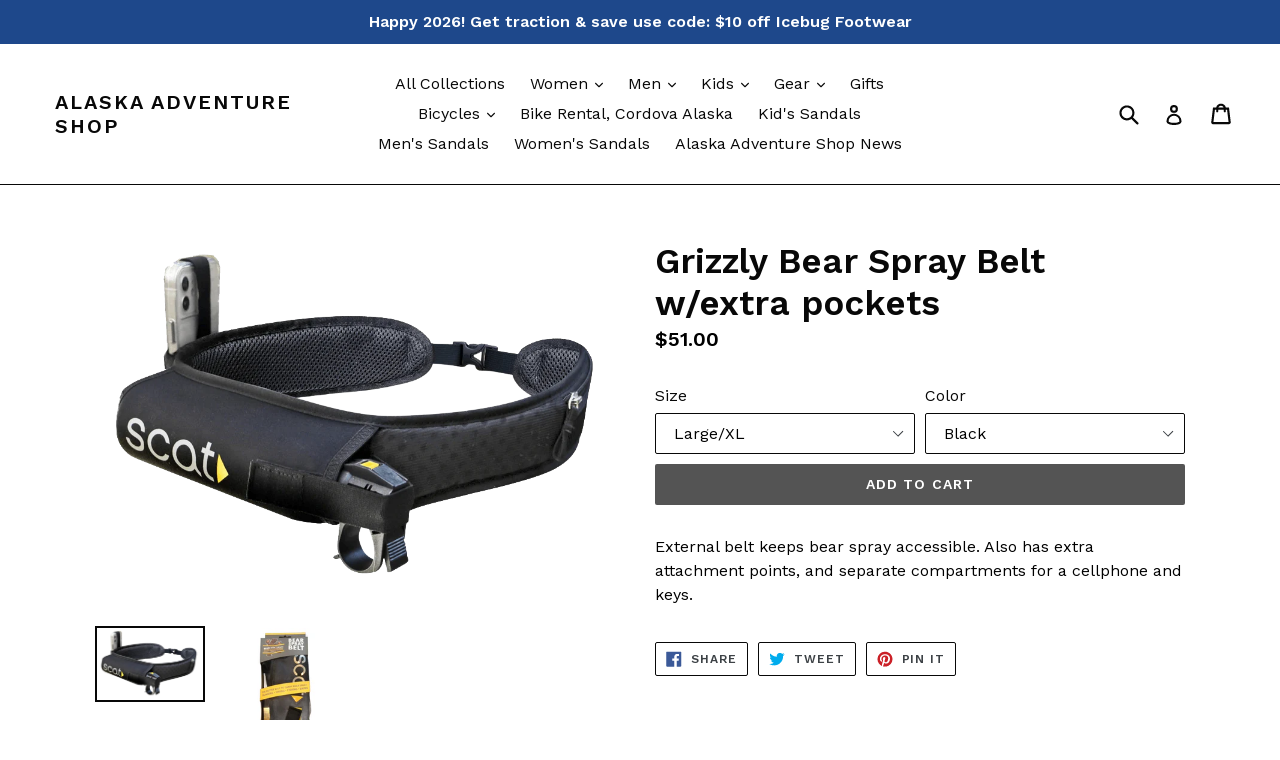

--- FILE ---
content_type: text/html; charset=utf-8
request_url: https://alaskaadventureshop.com/collections/bike-gear-and-accessories/products/bear-spray-belt-w-extra-pockets
body_size: 29383
content:
<!doctype html>
<!--[if IE 9]> <html class="ie9 no-js" lang="en"> <![endif]-->
<!--[if (gt IE 9)|!(IE)]><!--> <html class="no-js" lang="en"> <!--<![endif]-->
<head>
  <meta charset="utf-8">
  <meta http-equiv="X-UA-Compatible" content="IE=edge,chrome=1">
  <meta name="viewport" content="width=device-width,initial-scale=1">
  <meta name="theme-color" content="#545454">
  <link rel="canonical" href="https://alaskaadventureshop.com/products/bear-spray-belt-w-extra-pockets">

  
    <link rel="shortcut icon" href="//alaskaadventureshop.com/cdn/shop/files/logo_32x32.jpg?v=1614344823" type="image/png">
  

  
  <title>
    Grizzly Bear Spray Belt w/extra pockets
    
    
    
      &ndash; Alaska Adventure Shop
    
  </title>

  
    <meta name="description" content="External belt keeps bear spray accessible. Also has extra attachment points, and separate compartments for a cellphone and keys.">
  

  <!-- /snippets/social-meta-tags.liquid -->
<meta property="og:site_name" content="Alaska Adventure Shop">
<meta property="og:url" content="https://alaskaadventureshop.com/products/bear-spray-belt-w-extra-pockets">
<meta property="og:title" content="Grizzly Bear Spray Belt w/extra pockets">
<meta property="og:type" content="product">
<meta property="og:description" content="External belt keeps bear spray accessible. Also has extra attachment points, and separate compartments for a cellphone and keys."><meta property="og:price:amount" content="51.00">
  <meta property="og:price:currency" content="USD"><meta property="og:image" content="http://alaskaadventureshop.com/cdn/shop/files/IMG_7775_1024x1024.png?v=1718140782"><meta property="og:image" content="http://alaskaadventureshop.com/cdn/shop/products/image_72c7349b-7ef1-4f88-946a-e098bc6757c9_1024x1024.jpeg?v=1718140790">
<meta property="og:image:secure_url" content="https://alaskaadventureshop.com/cdn/shop/files/IMG_7775_1024x1024.png?v=1718140782"><meta property="og:image:secure_url" content="https://alaskaadventureshop.com/cdn/shop/products/image_72c7349b-7ef1-4f88-946a-e098bc6757c9_1024x1024.jpeg?v=1718140790">

<meta name="twitter:site" content="@cordova_gear">
<meta name="twitter:card" content="summary_large_image">
<meta name="twitter:title" content="Grizzly Bear Spray Belt w/extra pockets">
<meta name="twitter:description" content="External belt keeps bear spray accessible. Also has extra attachment points, and separate compartments for a cellphone and keys.">


  <link href="//alaskaadventureshop.com/cdn/shop/t/1/assets/theme.scss.css?v=179220054384811911301696299064" rel="stylesheet" type="text/css" media="all" />
  

  <link href="//fonts.googleapis.com/css?family=Work+Sans:400,700" rel="stylesheet" type="text/css" media="all" />


  

    <link href="//fonts.googleapis.com/css?family=Work+Sans:600" rel="stylesheet" type="text/css" media="all" />
  



  <script>
    var theme = {
      strings: {
        addToCart: "Add to cart",
        soldOut: "Sold out",
        unavailable: "Unavailable",
        showMore: "Show More",
        showLess: "Show Less"
      },
      moneyFormat: "${{amount}}"
    }

    document.documentElement.className = document.documentElement.className.replace('no-js', 'js');
  </script>

  <!--[if (lte IE 9) ]><script src="//alaskaadventureshop.com/cdn/shop/t/1/assets/match-media.min.js?v=22265819453975888031491885061" type="text/javascript"></script><![endif]-->

  

  <!--[if (gt IE 9)|!(IE)]><!--><script src="//alaskaadventureshop.com/cdn/shop/t/1/assets/vendor.js?v=136118274122071307521491885062" defer="defer"></script><!--<![endif]-->
  <!--[if lte IE 9]><script src="//alaskaadventureshop.com/cdn/shop/t/1/assets/vendor.js?v=136118274122071307521491885062"></script><![endif]-->

  <!--[if (gt IE 9)|!(IE)]><!--><script src="//alaskaadventureshop.com/cdn/shop/t/1/assets/theme.js?v=157915646904488482801491885061" defer="defer"></script><!--<![endif]-->
  <!--[if lte IE 9]><script src="//alaskaadventureshop.com/cdn/shop/t/1/assets/theme.js?v=157915646904488482801491885061"></script><![endif]-->

  <script>window.performance && window.performance.mark && window.performance.mark('shopify.content_for_header.start');</script><meta name="google-site-verification" content="4b83TqD-y_6yfaK6Jc9zJfBSPeWKmvbG6sgC8EDXIdM">
<meta id="shopify-digital-wallet" name="shopify-digital-wallet" content="/19167073/digital_wallets/dialog">
<meta name="shopify-checkout-api-token" content="22adcbd7883205d8b192df1122c8618e">
<meta id="in-context-paypal-metadata" data-shop-id="19167073" data-venmo-supported="false" data-environment="production" data-locale="en_US" data-paypal-v4="true" data-currency="USD">
<link rel="alternate" type="application/json+oembed" href="https://alaskaadventureshop.com/products/bear-spray-belt-w-extra-pockets.oembed">
<script async="async" src="/checkouts/internal/preloads.js?locale=en-US"></script>
<link rel="preconnect" href="https://shop.app" crossorigin="anonymous">
<script async="async" src="https://shop.app/checkouts/internal/preloads.js?locale=en-US&shop_id=19167073" crossorigin="anonymous"></script>
<script id="apple-pay-shop-capabilities" type="application/json">{"shopId":19167073,"countryCode":"US","currencyCode":"USD","merchantCapabilities":["supports3DS"],"merchantId":"gid:\/\/shopify\/Shop\/19167073","merchantName":"Alaska Adventure Shop","requiredBillingContactFields":["postalAddress","email","phone"],"requiredShippingContactFields":["postalAddress","email","phone"],"shippingType":"shipping","supportedNetworks":["visa","masterCard","amex","discover","elo","jcb"],"total":{"type":"pending","label":"Alaska Adventure Shop","amount":"1.00"},"shopifyPaymentsEnabled":true,"supportsSubscriptions":true}</script>
<script id="shopify-features" type="application/json">{"accessToken":"22adcbd7883205d8b192df1122c8618e","betas":["rich-media-storefront-analytics"],"domain":"alaskaadventureshop.com","predictiveSearch":true,"shopId":19167073,"locale":"en"}</script>
<script>var Shopify = Shopify || {};
Shopify.shop = "cordova-gear.myshopify.com";
Shopify.locale = "en";
Shopify.currency = {"active":"USD","rate":"1.0"};
Shopify.country = "US";
Shopify.theme = {"name":"debut","id":164888137,"schema_name":"Debut","schema_version":"1.2.0","theme_store_id":796,"role":"main"};
Shopify.theme.handle = "null";
Shopify.theme.style = {"id":null,"handle":null};
Shopify.cdnHost = "alaskaadventureshop.com/cdn";
Shopify.routes = Shopify.routes || {};
Shopify.routes.root = "/";</script>
<script type="module">!function(o){(o.Shopify=o.Shopify||{}).modules=!0}(window);</script>
<script>!function(o){function n(){var o=[];function n(){o.push(Array.prototype.slice.apply(arguments))}return n.q=o,n}var t=o.Shopify=o.Shopify||{};t.loadFeatures=n(),t.autoloadFeatures=n()}(window);</script>
<script>
  window.ShopifyPay = window.ShopifyPay || {};
  window.ShopifyPay.apiHost = "shop.app\/pay";
  window.ShopifyPay.redirectState = null;
</script>
<script id="shop-js-analytics" type="application/json">{"pageType":"product"}</script>
<script defer="defer" async type="module" src="//alaskaadventureshop.com/cdn/shopifycloud/shop-js/modules/v2/client.init-shop-cart-sync_BdyHc3Nr.en.esm.js"></script>
<script defer="defer" async type="module" src="//alaskaadventureshop.com/cdn/shopifycloud/shop-js/modules/v2/chunk.common_Daul8nwZ.esm.js"></script>
<script type="module">
  await import("//alaskaadventureshop.com/cdn/shopifycloud/shop-js/modules/v2/client.init-shop-cart-sync_BdyHc3Nr.en.esm.js");
await import("//alaskaadventureshop.com/cdn/shopifycloud/shop-js/modules/v2/chunk.common_Daul8nwZ.esm.js");

  window.Shopify.SignInWithShop?.initShopCartSync?.({"fedCMEnabled":true,"windoidEnabled":true});

</script>
<script>
  window.Shopify = window.Shopify || {};
  if (!window.Shopify.featureAssets) window.Shopify.featureAssets = {};
  window.Shopify.featureAssets['shop-js'] = {"shop-cart-sync":["modules/v2/client.shop-cart-sync_QYOiDySF.en.esm.js","modules/v2/chunk.common_Daul8nwZ.esm.js"],"init-fed-cm":["modules/v2/client.init-fed-cm_DchLp9rc.en.esm.js","modules/v2/chunk.common_Daul8nwZ.esm.js"],"shop-button":["modules/v2/client.shop-button_OV7bAJc5.en.esm.js","modules/v2/chunk.common_Daul8nwZ.esm.js"],"init-windoid":["modules/v2/client.init-windoid_DwxFKQ8e.en.esm.js","modules/v2/chunk.common_Daul8nwZ.esm.js"],"shop-cash-offers":["modules/v2/client.shop-cash-offers_DWtL6Bq3.en.esm.js","modules/v2/chunk.common_Daul8nwZ.esm.js","modules/v2/chunk.modal_CQq8HTM6.esm.js"],"shop-toast-manager":["modules/v2/client.shop-toast-manager_CX9r1SjA.en.esm.js","modules/v2/chunk.common_Daul8nwZ.esm.js"],"init-shop-email-lookup-coordinator":["modules/v2/client.init-shop-email-lookup-coordinator_UhKnw74l.en.esm.js","modules/v2/chunk.common_Daul8nwZ.esm.js"],"pay-button":["modules/v2/client.pay-button_DzxNnLDY.en.esm.js","modules/v2/chunk.common_Daul8nwZ.esm.js"],"avatar":["modules/v2/client.avatar_BTnouDA3.en.esm.js"],"init-shop-cart-sync":["modules/v2/client.init-shop-cart-sync_BdyHc3Nr.en.esm.js","modules/v2/chunk.common_Daul8nwZ.esm.js"],"shop-login-button":["modules/v2/client.shop-login-button_D8B466_1.en.esm.js","modules/v2/chunk.common_Daul8nwZ.esm.js","modules/v2/chunk.modal_CQq8HTM6.esm.js"],"init-customer-accounts-sign-up":["modules/v2/client.init-customer-accounts-sign-up_C8fpPm4i.en.esm.js","modules/v2/client.shop-login-button_D8B466_1.en.esm.js","modules/v2/chunk.common_Daul8nwZ.esm.js","modules/v2/chunk.modal_CQq8HTM6.esm.js"],"init-shop-for-new-customer-accounts":["modules/v2/client.init-shop-for-new-customer-accounts_CVTO0Ztu.en.esm.js","modules/v2/client.shop-login-button_D8B466_1.en.esm.js","modules/v2/chunk.common_Daul8nwZ.esm.js","modules/v2/chunk.modal_CQq8HTM6.esm.js"],"init-customer-accounts":["modules/v2/client.init-customer-accounts_dRgKMfrE.en.esm.js","modules/v2/client.shop-login-button_D8B466_1.en.esm.js","modules/v2/chunk.common_Daul8nwZ.esm.js","modules/v2/chunk.modal_CQq8HTM6.esm.js"],"shop-follow-button":["modules/v2/client.shop-follow-button_CkZpjEct.en.esm.js","modules/v2/chunk.common_Daul8nwZ.esm.js","modules/v2/chunk.modal_CQq8HTM6.esm.js"],"lead-capture":["modules/v2/client.lead-capture_BntHBhfp.en.esm.js","modules/v2/chunk.common_Daul8nwZ.esm.js","modules/v2/chunk.modal_CQq8HTM6.esm.js"],"checkout-modal":["modules/v2/client.checkout-modal_CfxcYbTm.en.esm.js","modules/v2/chunk.common_Daul8nwZ.esm.js","modules/v2/chunk.modal_CQq8HTM6.esm.js"],"shop-login":["modules/v2/client.shop-login_Da4GZ2H6.en.esm.js","modules/v2/chunk.common_Daul8nwZ.esm.js","modules/v2/chunk.modal_CQq8HTM6.esm.js"],"payment-terms":["modules/v2/client.payment-terms_MV4M3zvL.en.esm.js","modules/v2/chunk.common_Daul8nwZ.esm.js","modules/v2/chunk.modal_CQq8HTM6.esm.js"]};
</script>
<script id="__st">var __st={"a":19167073,"offset":-32400,"reqid":"0144c116-1a17-43b6-9072-97bd66254311-1768988012","pageurl":"alaskaadventureshop.com\/collections\/bike-gear-and-accessories\/products\/bear-spray-belt-w-extra-pockets","u":"da4bcd69abf9","p":"product","rtyp":"product","rid":4580824612952};</script>
<script>window.ShopifyPaypalV4VisibilityTracking = true;</script>
<script id="captcha-bootstrap">!function(){'use strict';const t='contact',e='account',n='new_comment',o=[[t,t],['blogs',n],['comments',n],[t,'customer']],c=[[e,'customer_login'],[e,'guest_login'],[e,'recover_customer_password'],[e,'create_customer']],r=t=>t.map((([t,e])=>`form[action*='/${t}']:not([data-nocaptcha='true']) input[name='form_type'][value='${e}']`)).join(','),a=t=>()=>t?[...document.querySelectorAll(t)].map((t=>t.form)):[];function s(){const t=[...o],e=r(t);return a(e)}const i='password',u='form_key',d=['recaptcha-v3-token','g-recaptcha-response','h-captcha-response',i],f=()=>{try{return window.sessionStorage}catch{return}},m='__shopify_v',_=t=>t.elements[u];function p(t,e,n=!1){try{const o=window.sessionStorage,c=JSON.parse(o.getItem(e)),{data:r}=function(t){const{data:e,action:n}=t;return t[m]||n?{data:e,action:n}:{data:t,action:n}}(c);for(const[e,n]of Object.entries(r))t.elements[e]&&(t.elements[e].value=n);n&&o.removeItem(e)}catch(o){console.error('form repopulation failed',{error:o})}}const l='form_type',E='cptcha';function T(t){t.dataset[E]=!0}const w=window,h=w.document,L='Shopify',v='ce_forms',y='captcha';let A=!1;((t,e)=>{const n=(g='f06e6c50-85a8-45c8-87d0-21a2b65856fe',I='https://cdn.shopify.com/shopifycloud/storefront-forms-hcaptcha/ce_storefront_forms_captcha_hcaptcha.v1.5.2.iife.js',D={infoText:'Protected by hCaptcha',privacyText:'Privacy',termsText:'Terms'},(t,e,n)=>{const o=w[L][v],c=o.bindForm;if(c)return c(t,g,e,D).then(n);var r;o.q.push([[t,g,e,D],n]),r=I,A||(h.body.append(Object.assign(h.createElement('script'),{id:'captcha-provider',async:!0,src:r})),A=!0)});var g,I,D;w[L]=w[L]||{},w[L][v]=w[L][v]||{},w[L][v].q=[],w[L][y]=w[L][y]||{},w[L][y].protect=function(t,e){n(t,void 0,e),T(t)},Object.freeze(w[L][y]),function(t,e,n,w,h,L){const[v,y,A,g]=function(t,e,n){const i=e?o:[],u=t?c:[],d=[...i,...u],f=r(d),m=r(i),_=r(d.filter((([t,e])=>n.includes(e))));return[a(f),a(m),a(_),s()]}(w,h,L),I=t=>{const e=t.target;return e instanceof HTMLFormElement?e:e&&e.form},D=t=>v().includes(t);t.addEventListener('submit',(t=>{const e=I(t);if(!e)return;const n=D(e)&&!e.dataset.hcaptchaBound&&!e.dataset.recaptchaBound,o=_(e),c=g().includes(e)&&(!o||!o.value);(n||c)&&t.preventDefault(),c&&!n&&(function(t){try{if(!f())return;!function(t){const e=f();if(!e)return;const n=_(t);if(!n)return;const o=n.value;o&&e.removeItem(o)}(t);const e=Array.from(Array(32),(()=>Math.random().toString(36)[2])).join('');!function(t,e){_(t)||t.append(Object.assign(document.createElement('input'),{type:'hidden',name:u})),t.elements[u].value=e}(t,e),function(t,e){const n=f();if(!n)return;const o=[...t.querySelectorAll(`input[type='${i}']`)].map((({name:t})=>t)),c=[...d,...o],r={};for(const[a,s]of new FormData(t).entries())c.includes(a)||(r[a]=s);n.setItem(e,JSON.stringify({[m]:1,action:t.action,data:r}))}(t,e)}catch(e){console.error('failed to persist form',e)}}(e),e.submit())}));const S=(t,e)=>{t&&!t.dataset[E]&&(n(t,e.some((e=>e===t))),T(t))};for(const o of['focusin','change'])t.addEventListener(o,(t=>{const e=I(t);D(e)&&S(e,y())}));const B=e.get('form_key'),M=e.get(l),P=B&&M;t.addEventListener('DOMContentLoaded',(()=>{const t=y();if(P)for(const e of t)e.elements[l].value===M&&p(e,B);[...new Set([...A(),...v().filter((t=>'true'===t.dataset.shopifyCaptcha))])].forEach((e=>S(e,t)))}))}(h,new URLSearchParams(w.location.search),n,t,e,['guest_login'])})(!0,!0)}();</script>
<script integrity="sha256-4kQ18oKyAcykRKYeNunJcIwy7WH5gtpwJnB7kiuLZ1E=" data-source-attribution="shopify.loadfeatures" defer="defer" src="//alaskaadventureshop.com/cdn/shopifycloud/storefront/assets/storefront/load_feature-a0a9edcb.js" crossorigin="anonymous"></script>
<script crossorigin="anonymous" defer="defer" src="//alaskaadventureshop.com/cdn/shopifycloud/storefront/assets/shopify_pay/storefront-65b4c6d7.js?v=20250812"></script>
<script data-source-attribution="shopify.dynamic_checkout.dynamic.init">var Shopify=Shopify||{};Shopify.PaymentButton=Shopify.PaymentButton||{isStorefrontPortableWallets:!0,init:function(){window.Shopify.PaymentButton.init=function(){};var t=document.createElement("script");t.src="https://alaskaadventureshop.com/cdn/shopifycloud/portable-wallets/latest/portable-wallets.en.js",t.type="module",document.head.appendChild(t)}};
</script>
<script data-source-attribution="shopify.dynamic_checkout.buyer_consent">
  function portableWalletsHideBuyerConsent(e){var t=document.getElementById("shopify-buyer-consent"),n=document.getElementById("shopify-subscription-policy-button");t&&n&&(t.classList.add("hidden"),t.setAttribute("aria-hidden","true"),n.removeEventListener("click",e))}function portableWalletsShowBuyerConsent(e){var t=document.getElementById("shopify-buyer-consent"),n=document.getElementById("shopify-subscription-policy-button");t&&n&&(t.classList.remove("hidden"),t.removeAttribute("aria-hidden"),n.addEventListener("click",e))}window.Shopify?.PaymentButton&&(window.Shopify.PaymentButton.hideBuyerConsent=portableWalletsHideBuyerConsent,window.Shopify.PaymentButton.showBuyerConsent=portableWalletsShowBuyerConsent);
</script>
<script data-source-attribution="shopify.dynamic_checkout.cart.bootstrap">document.addEventListener("DOMContentLoaded",(function(){function t(){return document.querySelector("shopify-accelerated-checkout-cart, shopify-accelerated-checkout")}if(t())Shopify.PaymentButton.init();else{new MutationObserver((function(e,n){t()&&(Shopify.PaymentButton.init(),n.disconnect())})).observe(document.body,{childList:!0,subtree:!0})}}));
</script>
<script id='scb4127' type='text/javascript' async='' src='https://alaskaadventureshop.com/cdn/shopifycloud/privacy-banner/storefront-banner.js'></script><link id="shopify-accelerated-checkout-styles" rel="stylesheet" media="screen" href="https://alaskaadventureshop.com/cdn/shopifycloud/portable-wallets/latest/accelerated-checkout-backwards-compat.css" crossorigin="anonymous">
<style id="shopify-accelerated-checkout-cart">
        #shopify-buyer-consent {
  margin-top: 1em;
  display: inline-block;
  width: 100%;
}

#shopify-buyer-consent.hidden {
  display: none;
}

#shopify-subscription-policy-button {
  background: none;
  border: none;
  padding: 0;
  text-decoration: underline;
  font-size: inherit;
  cursor: pointer;
}

#shopify-subscription-policy-button::before {
  box-shadow: none;
}

      </style>

<script>window.performance && window.performance.mark && window.performance.mark('shopify.content_for_header.end');</script>
<script type="text/javascript">
  window.Rivo = window.Rivo || {};
  window.Rivo.common = window.Rivo.common || {};
  window.Rivo.common.shop = {
    permanent_domain: 'cordova-gear.myshopify.com',
    currency: "USD",
    money_format: "${{amount}}",
    id: 19167073
  };
  

  window.Rivo.common.template = 'product';
  window.Rivo.common.cart = {};
  window.Rivo.common.vapid_public_key = "BJuXCmrtTK335SuczdNVYrGVtP_WXn4jImChm49st7K7z7e8gxSZUKk4DhUpk8j2Xpiw5G4-ylNbMKLlKkUEU98=";
  window.Rivo.global_config = {"asset_urls":{"loy":{"api_js":"https:\/\/cdn.shopify.com\/s\/files\/1\/0194\/1736\/6592\/t\/1\/assets\/ba_rivo_api.js?v=1700287046","init_js":"https:\/\/cdn.shopify.com\/s\/files\/1\/0194\/1736\/6592\/t\/1\/assets\/ba_loy_init.js?v=1700287037","referrals_js":"https:\/\/cdn.shopify.com\/s\/files\/1\/0194\/1736\/6592\/t\/1\/assets\/ba_loy_referrals.js?v=1700287042","referrals_css":"https:\/\/cdn.shopify.com\/s\/files\/1\/0194\/1736\/6592\/t\/1\/assets\/ba_loy_referrals.css?v=1700287043","widget_js":"https:\/\/cdn.shopify.com\/s\/files\/1\/0194\/1736\/6592\/t\/1\/assets\/ba_loy_widget.js?v=1700287038","widget_css":"https:\/\/cdn.shopify.com\/s\/files\/1\/0194\/1736\/6592\/t\/1\/assets\/ba_loy_widget.css?v=1692840875","page_init_js":"https:\/\/cdn.shopify.com\/s\/files\/1\/0194\/1736\/6592\/t\/1\/assets\/ba_loy_page_init.js?v=1700287039","page_widget_js":"https:\/\/cdn.shopify.com\/s\/files\/1\/0194\/1736\/6592\/t\/1\/assets\/ba_loy_page_widget.js?v=1700287041","page_widget_css":"https:\/\/cdn.shopify.com\/s\/files\/1\/0194\/1736\/6592\/t\/1\/assets\/ba_loy_page.css?v=1693059047","page_preview_js":"\/assets\/msg\/loy_page_preview.js"},"rev":{"init_js":"https:\/\/cdn.shopify.com\/s\/files\/1\/0194\/1736\/6592\/t\/1\/assets\/ba_rev_init.js?v=1696816761","display_js":"https:\/\/cdn.shopify.com\/s\/files\/1\/0194\/1736\/6592\/t\/1\/assets\/ba_rev_display.js?v=1696816764","modal_js":"https:\/\/cdn.shopify.com\/s\/files\/1\/0194\/1736\/6592\/t\/1\/assets\/ba_rev_modal.js?v=1696816762","widget_css":"https:\/\/cdn.shopify.com\/s\/files\/1\/0194\/1736\/6592\/t\/1\/assets\/ba_rev_widget.css?v=1680320455","modal_css":"https:\/\/cdn.shopify.com\/s\/files\/1\/0194\/1736\/6592\/t\/1\/assets\/ba_rev_modal.css?v=1680295707"},"pu":{"init_js":"https:\/\/cdn.shopify.com\/s\/files\/1\/0194\/1736\/6592\/t\/1\/assets\/ba_pu_init.js?v=1635877170"},"widgets":{"init_js":"https:\/\/cdn.shopify.com\/s\/files\/1\/0194\/1736\/6592\/t\/1\/assets\/ba_widget_init.js?v=1693880958","modal_js":"https:\/\/cdn.shopify.com\/s\/files\/1\/0194\/1736\/6592\/t\/1\/assets\/ba_widget_modal.js?v=1693880960","modal_css":"https:\/\/cdn.shopify.com\/s\/files\/1\/0194\/1736\/6592\/t\/1\/assets\/ba_widget_modal.css?v=1654723622"},"forms":{"init_js":"https:\/\/cdn.shopify.com\/s\/files\/1\/0194\/1736\/6592\/t\/1\/assets\/ba_forms_init.js?v=1700287044","widget_js":"https:\/\/cdn.shopify.com\/s\/files\/1\/0194\/1736\/6592\/t\/1\/assets\/ba_forms_widget.js?v=1700287045","forms_css":"https:\/\/cdn.shopify.com\/s\/files\/1\/0194\/1736\/6592\/t\/1\/assets\/ba_forms.css?v=1691714518"},"global":{"helper_js":"https:\/\/cdn.shopify.com\/s\/files\/1\/0194\/1736\/6592\/t\/1\/assets\/ba_tracking.js?v=1680229884"}},"proxy_paths":{"rev":"\/apps\/ba-rev","app_metrics":"\/apps\/ba-rev\/app_metrics","push_subscription":"\/apps\/ba-rev\/push"},"aat":["rev"],"pv":false,"sts":false,"bam":false,"batc":true,"base_money_format":"${{amount}}","online_store_version":1,"loy_js_api_enabled":false,"shop":{"name":"Alaska Adventure Shop","domain":"alaskaadventureshop.com"}};

  
    if (window.Rivo.common.template == 'product'){
      window.Rivo.common.product = {
        id: 4580824612952, price: 5100, handle: "bear-spray-belt-w-extra-pockets", tags: ["bike gear","bikepacking","Gear","Hiking gear","Women’s hiking"],
        available: true, title: "Grizzly Bear Spray Belt w\/extra pockets", variants: [{"id":39947397038168,"title":"Large\/XL \/ Black","option1":"Large\/XL","option2":"Black","option3":null,"sku":"13988","requires_shipping":true,"taxable":true,"featured_image":{"id":45694970822939,"product_id":4580824612952,"position":1,"created_at":"2024-06-11T13:19:41-08:00","updated_at":"2024-06-11T13:19:42-08:00","alt":null,"width":883,"height":597,"src":"\/\/alaskaadventureshop.com\/cdn\/shop\/files\/IMG_7775.png?v=1718140782","variant_ids":[39947397038168,48962113208603]},"available":true,"name":"Grizzly Bear Spray Belt w\/extra pockets - Large\/XL \/ Black","public_title":"Large\/XL \/ Black","options":["Large\/XL","Black"],"price":5100,"weight":0,"compare_at_price":null,"inventory_quantity":1,"inventory_management":"shopify","inventory_policy":"deny","barcode":"0854999005139","featured_media":{"alt":null,"id":38204029731099,"position":1,"preview_image":{"aspect_ratio":1.479,"height":597,"width":883,"src":"\/\/alaskaadventureshop.com\/cdn\/shop\/files\/IMG_7775.png?v=1718140782"}},"requires_selling_plan":false,"selling_plan_allocations":[]},{"id":48962113208603,"title":"Small\/Medium \/ Black","option1":"Small\/Medium","option2":"Black","option3":null,"sku":"13985","requires_shipping":true,"taxable":true,"featured_image":{"id":45694970822939,"product_id":4580824612952,"position":1,"created_at":"2024-06-11T13:19:41-08:00","updated_at":"2024-06-11T13:19:42-08:00","alt":null,"width":883,"height":597,"src":"\/\/alaskaadventureshop.com\/cdn\/shop\/files\/IMG_7775.png?v=1718140782","variant_ids":[39947397038168,48962113208603]},"available":false,"name":"Grizzly Bear Spray Belt w\/extra pockets - Small\/Medium \/ Black","public_title":"Small\/Medium \/ Black","options":["Small\/Medium","Black"],"price":5100,"weight":0,"compare_at_price":null,"inventory_quantity":0,"inventory_management":"shopify","inventory_policy":"deny","barcode":"0854999005122","featured_media":{"alt":null,"id":38204029731099,"position":1,"preview_image":{"aspect_ratio":1.479,"height":597,"width":883,"src":"\/\/alaskaadventureshop.com\/cdn\/shop\/files\/IMG_7775.png?v=1718140782"}},"requires_selling_plan":false,"selling_plan_allocations":[]}]
      };
      window.Rivo.common.product.review_data = null;
    }
  


    window.Rivo.rev_config = {"api_endpoint":"\/apps\/ba-rev\/rev\/ratings","widget_enabled":true,"review_discount_email_enabled":false,"translations":{"back":"Back","done":"Done","next":"Next","skip":"Skip","email":"Email Address *","review":"Review","reviews":"Reviews","continue":"Continue","about_you":"Complete your review","last_name":"Last name","thank_you":"Thanks for your review!","first_name":"First name *","reviewed_on":"Reviewed on","show_it_off":"Upload a photo or video","choose_photo":"Click to add photo","choose_video":"Click to add video","modal_header":"How would you rate this product?","review_title":"Add a title for your review","shop_replied":"{{shop_name}} replied:","tell_us_more":"Share your experience","use_discount":"Here's your discount code for {{discount_amount}} off your next order","invalid_email":"Please enter a valid email address","star1_caption":"Not Great","star2_caption":"","star3_caption":"Good","star4_caption":"","star5_caption":"Love it!","vote_question":"Was this review helpful?","no_reviews_yet":"No reviews yet","privacy_policy":"Privacy Policy","required_field":"Required","write_a_review":"Write a review","first_person_to":"Be the first person to","get_percent_off":"Get {{discount_amount}} off your next order!","terms_of_service":"Terms of Service","show_more_reviews":"See more reviews","verified_customer":"Verified Customer","verified_review_on":"Verified review of {{product_title}}","is_recommended_text":"I recommended this product","not_recommended_text":"I do not recommend this product","review_was_submitted":"Your review was submitted.","share_your_experience":"How was your overall experience?","discount_sent_by_email":"We also sent it by email.","error_submitting_review":"Error submitting review, please try again later.","email_already_registered":"Email already left a review","by_submitting_i_acknowledge":"By completing, I acknowledge the","review_will_publicly_posted":"and that my review will be posted publicly online","we_love_to_see_it_in_action":"We'd love to showcase it on our website!","review_summary_based_on_reviews":"Based on {{reviews_count}} reviews"},"widget_css":{"theme_link_color":"#999999","theme_star_color":"#F1C645","theme_title_color":"#000000","theme_footer_color":"#999999","theme_subtext_color":"#888888","theme_button_bg_color":"#FFFFFF","theme_star_text_color":"#000000","theme_input_text_color":"#000000","theme_button_text_color":"#000000","theme_launcher_bg_color":"#000000","theme_button_hover_color":"#000000","theme_global_icons_color":"#000000","theme_input_border_color":"#C1C1C1","theme_button_border_color":"#000000","theme_launcher_text_color":"#FFFFFF","theme_global_primary_color":"#000000","theme_launcher_border_color":"","theme_global_button_bg_color":"#000000","theme_global_secondary_color":"#2E8B57","theme_first_review_text_color":"#000000","theme_launcher_hover_bg_color":"","theme_global_button_text_color":"#FFFFFF","theme_global_button_corner_type":"regular","theme_launcher_hover_text_color":""},"custom_css":"","widget_settings":{"display_per_page":10,"display_date_type":"relative","display_list_type":"grid","display_summary_type":"small","display_video_enabled":true,"display_star_fill_type":"full","display_voting_enabled":false,"display_panel_custom_css":"","display_rating_text_type":"words","display_panel_custom_class":"","display_storefront_enabled":true,"display_review_date_enabled":true,"display_star_rating_enabled":true,"display_verified_badge_enabled":false,"display_recommendations_enabled":false,"display_product_stars_custom_selector":"","display_write_a_review_storefront_enabled":true},"removed_rivo_branding":true,"discount_info":{"discount_type":"fixed_amount","discount_amount":5}};



</script>


<script type="text/javascript">
  

  //Global snippet for Rivo
  //this is updated automatically - do not edit manually.

  function loadScript(src, defer, done) {
    var js = document.createElement('script');
    js.src = src;
    js.defer = defer;
    js.onload = function(){done();};
    js.onerror = function(){
      done(new Error('Failed to load script ' + src));
    };
    document.head.appendChild(js);
  }

  function browserSupportsAllFeatures() {
    return window.Promise && window.fetch && window.Symbol;
  }

  if (browserSupportsAllFeatures()) {
    main();
  } else {
    loadScript('https://polyfill-fastly.net/v3/polyfill.min.js?features=Promise,fetch', true, main);
  }

  function loadAppScripts(){
     if (window.Rivo.global_config.aat.includes("loy")){
      loadScript(window.Rivo.global_config.asset_urls.loy.init_js, true, function(){});
     }

     if (window.Rivo.global_config.aat.includes("rev")){
      loadScript(window.Rivo.global_config.asset_urls.rev.init_js, true, function(){});
     }

     if (window.Rivo.global_config.aat.includes("pu")){
      loadScript(window.Rivo.global_config.asset_urls.pu.init_js, true, function(){});
     }

     if (window.Rivo.global_config.aat.includes("pop") || window.Rivo.global_config.aat.includes("pu")){
      loadScript(window.Rivo.global_config.asset_urls.widgets.init_js, true, function(){});
     }
  }

  function main(err) {
    loadScript(window.Rivo.global_config.asset_urls.global.helper_js, false, loadAppScripts);
  }
</script>

<link href="https://monorail-edge.shopifysvc.com" rel="dns-prefetch">
<script>(function(){if ("sendBeacon" in navigator && "performance" in window) {try {var session_token_from_headers = performance.getEntriesByType('navigation')[0].serverTiming.find(x => x.name == '_s').description;} catch {var session_token_from_headers = undefined;}var session_cookie_matches = document.cookie.match(/_shopify_s=([^;]*)/);var session_token_from_cookie = session_cookie_matches && session_cookie_matches.length === 2 ? session_cookie_matches[1] : "";var session_token = session_token_from_headers || session_token_from_cookie || "";function handle_abandonment_event(e) {var entries = performance.getEntries().filter(function(entry) {return /monorail-edge.shopifysvc.com/.test(entry.name);});if (!window.abandonment_tracked && entries.length === 0) {window.abandonment_tracked = true;var currentMs = Date.now();var navigation_start = performance.timing.navigationStart;var payload = {shop_id: 19167073,url: window.location.href,navigation_start,duration: currentMs - navigation_start,session_token,page_type: "product"};window.navigator.sendBeacon("https://monorail-edge.shopifysvc.com/v1/produce", JSON.stringify({schema_id: "online_store_buyer_site_abandonment/1.1",payload: payload,metadata: {event_created_at_ms: currentMs,event_sent_at_ms: currentMs}}));}}window.addEventListener('pagehide', handle_abandonment_event);}}());</script>
<script id="web-pixels-manager-setup">(function e(e,d,r,n,o){if(void 0===o&&(o={}),!Boolean(null===(a=null===(i=window.Shopify)||void 0===i?void 0:i.analytics)||void 0===a?void 0:a.replayQueue)){var i,a;window.Shopify=window.Shopify||{};var t=window.Shopify;t.analytics=t.analytics||{};var s=t.analytics;s.replayQueue=[],s.publish=function(e,d,r){return s.replayQueue.push([e,d,r]),!0};try{self.performance.mark("wpm:start")}catch(e){}var l=function(){var e={modern:/Edge?\/(1{2}[4-9]|1[2-9]\d|[2-9]\d{2}|\d{4,})\.\d+(\.\d+|)|Firefox\/(1{2}[4-9]|1[2-9]\d|[2-9]\d{2}|\d{4,})\.\d+(\.\d+|)|Chrom(ium|e)\/(9{2}|\d{3,})\.\d+(\.\d+|)|(Maci|X1{2}).+ Version\/(15\.\d+|(1[6-9]|[2-9]\d|\d{3,})\.\d+)([,.]\d+|)( \(\w+\)|)( Mobile\/\w+|) Safari\/|Chrome.+OPR\/(9{2}|\d{3,})\.\d+\.\d+|(CPU[ +]OS|iPhone[ +]OS|CPU[ +]iPhone|CPU IPhone OS|CPU iPad OS)[ +]+(15[._]\d+|(1[6-9]|[2-9]\d|\d{3,})[._]\d+)([._]\d+|)|Android:?[ /-](13[3-9]|1[4-9]\d|[2-9]\d{2}|\d{4,})(\.\d+|)(\.\d+|)|Android.+Firefox\/(13[5-9]|1[4-9]\d|[2-9]\d{2}|\d{4,})\.\d+(\.\d+|)|Android.+Chrom(ium|e)\/(13[3-9]|1[4-9]\d|[2-9]\d{2}|\d{4,})\.\d+(\.\d+|)|SamsungBrowser\/([2-9]\d|\d{3,})\.\d+/,legacy:/Edge?\/(1[6-9]|[2-9]\d|\d{3,})\.\d+(\.\d+|)|Firefox\/(5[4-9]|[6-9]\d|\d{3,})\.\d+(\.\d+|)|Chrom(ium|e)\/(5[1-9]|[6-9]\d|\d{3,})\.\d+(\.\d+|)([\d.]+$|.*Safari\/(?![\d.]+ Edge\/[\d.]+$))|(Maci|X1{2}).+ Version\/(10\.\d+|(1[1-9]|[2-9]\d|\d{3,})\.\d+)([,.]\d+|)( \(\w+\)|)( Mobile\/\w+|) Safari\/|Chrome.+OPR\/(3[89]|[4-9]\d|\d{3,})\.\d+\.\d+|(CPU[ +]OS|iPhone[ +]OS|CPU[ +]iPhone|CPU IPhone OS|CPU iPad OS)[ +]+(10[._]\d+|(1[1-9]|[2-9]\d|\d{3,})[._]\d+)([._]\d+|)|Android:?[ /-](13[3-9]|1[4-9]\d|[2-9]\d{2}|\d{4,})(\.\d+|)(\.\d+|)|Mobile Safari.+OPR\/([89]\d|\d{3,})\.\d+\.\d+|Android.+Firefox\/(13[5-9]|1[4-9]\d|[2-9]\d{2}|\d{4,})\.\d+(\.\d+|)|Android.+Chrom(ium|e)\/(13[3-9]|1[4-9]\d|[2-9]\d{2}|\d{4,})\.\d+(\.\d+|)|Android.+(UC? ?Browser|UCWEB|U3)[ /]?(15\.([5-9]|\d{2,})|(1[6-9]|[2-9]\d|\d{3,})\.\d+)\.\d+|SamsungBrowser\/(5\.\d+|([6-9]|\d{2,})\.\d+)|Android.+MQ{2}Browser\/(14(\.(9|\d{2,})|)|(1[5-9]|[2-9]\d|\d{3,})(\.\d+|))(\.\d+|)|K[Aa][Ii]OS\/(3\.\d+|([4-9]|\d{2,})\.\d+)(\.\d+|)/},d=e.modern,r=e.legacy,n=navigator.userAgent;return n.match(d)?"modern":n.match(r)?"legacy":"unknown"}(),u="modern"===l?"modern":"legacy",c=(null!=n?n:{modern:"",legacy:""})[u],f=function(e){return[e.baseUrl,"/wpm","/b",e.hashVersion,"modern"===e.buildTarget?"m":"l",".js"].join("")}({baseUrl:d,hashVersion:r,buildTarget:u}),m=function(e){var d=e.version,r=e.bundleTarget,n=e.surface,o=e.pageUrl,i=e.monorailEndpoint;return{emit:function(e){var a=e.status,t=e.errorMsg,s=(new Date).getTime(),l=JSON.stringify({metadata:{event_sent_at_ms:s},events:[{schema_id:"web_pixels_manager_load/3.1",payload:{version:d,bundle_target:r,page_url:o,status:a,surface:n,error_msg:t},metadata:{event_created_at_ms:s}}]});if(!i)return console&&console.warn&&console.warn("[Web Pixels Manager] No Monorail endpoint provided, skipping logging."),!1;try{return self.navigator.sendBeacon.bind(self.navigator)(i,l)}catch(e){}var u=new XMLHttpRequest;try{return u.open("POST",i,!0),u.setRequestHeader("Content-Type","text/plain"),u.send(l),!0}catch(e){return console&&console.warn&&console.warn("[Web Pixels Manager] Got an unhandled error while logging to Monorail."),!1}}}}({version:r,bundleTarget:l,surface:e.surface,pageUrl:self.location.href,monorailEndpoint:e.monorailEndpoint});try{o.browserTarget=l,function(e){var d=e.src,r=e.async,n=void 0===r||r,o=e.onload,i=e.onerror,a=e.sri,t=e.scriptDataAttributes,s=void 0===t?{}:t,l=document.createElement("script"),u=document.querySelector("head"),c=document.querySelector("body");if(l.async=n,l.src=d,a&&(l.integrity=a,l.crossOrigin="anonymous"),s)for(var f in s)if(Object.prototype.hasOwnProperty.call(s,f))try{l.dataset[f]=s[f]}catch(e){}if(o&&l.addEventListener("load",o),i&&l.addEventListener("error",i),u)u.appendChild(l);else{if(!c)throw new Error("Did not find a head or body element to append the script");c.appendChild(l)}}({src:f,async:!0,onload:function(){if(!function(){var e,d;return Boolean(null===(d=null===(e=window.Shopify)||void 0===e?void 0:e.analytics)||void 0===d?void 0:d.initialized)}()){var d=window.webPixelsManager.init(e)||void 0;if(d){var r=window.Shopify.analytics;r.replayQueue.forEach((function(e){var r=e[0],n=e[1],o=e[2];d.publishCustomEvent(r,n,o)})),r.replayQueue=[],r.publish=d.publishCustomEvent,r.visitor=d.visitor,r.initialized=!0}}},onerror:function(){return m.emit({status:"failed",errorMsg:"".concat(f," has failed to load")})},sri:function(e){var d=/^sha384-[A-Za-z0-9+/=]+$/;return"string"==typeof e&&d.test(e)}(c)?c:"",scriptDataAttributes:o}),m.emit({status:"loading"})}catch(e){m.emit({status:"failed",errorMsg:(null==e?void 0:e.message)||"Unknown error"})}}})({shopId: 19167073,storefrontBaseUrl: "https://alaskaadventureshop.com",extensionsBaseUrl: "https://extensions.shopifycdn.com/cdn/shopifycloud/web-pixels-manager",monorailEndpoint: "https://monorail-edge.shopifysvc.com/unstable/produce_batch",surface: "storefront-renderer",enabledBetaFlags: ["2dca8a86"],webPixelsConfigList: [{"id":"846004507","configuration":"{\"config\":\"{\\\"pixel_id\\\":\\\"GT-5NRMXGWP\\\",\\\"target_country\\\":\\\"US\\\",\\\"gtag_events\\\":[{\\\"type\\\":\\\"purchase\\\",\\\"action_label\\\":\\\"MC-1Z9EZ0S1QP\\\"},{\\\"type\\\":\\\"page_view\\\",\\\"action_label\\\":\\\"MC-1Z9EZ0S1QP\\\"},{\\\"type\\\":\\\"view_item\\\",\\\"action_label\\\":\\\"MC-1Z9EZ0S1QP\\\"}],\\\"enable_monitoring_mode\\\":false}\"}","eventPayloadVersion":"v1","runtimeContext":"OPEN","scriptVersion":"b2a88bafab3e21179ed38636efcd8a93","type":"APP","apiClientId":1780363,"privacyPurposes":[],"dataSharingAdjustments":{"protectedCustomerApprovalScopes":["read_customer_address","read_customer_email","read_customer_name","read_customer_personal_data","read_customer_phone"]}},{"id":"shopify-app-pixel","configuration":"{}","eventPayloadVersion":"v1","runtimeContext":"STRICT","scriptVersion":"0450","apiClientId":"shopify-pixel","type":"APP","privacyPurposes":["ANALYTICS","MARKETING"]},{"id":"shopify-custom-pixel","eventPayloadVersion":"v1","runtimeContext":"LAX","scriptVersion":"0450","apiClientId":"shopify-pixel","type":"CUSTOM","privacyPurposes":["ANALYTICS","MARKETING"]}],isMerchantRequest: false,initData: {"shop":{"name":"Alaska Adventure Shop","paymentSettings":{"currencyCode":"USD"},"myshopifyDomain":"cordova-gear.myshopify.com","countryCode":"US","storefrontUrl":"https:\/\/alaskaadventureshop.com"},"customer":null,"cart":null,"checkout":null,"productVariants":[{"price":{"amount":51.0,"currencyCode":"USD"},"product":{"title":"Grizzly Bear Spray Belt w\/extra pockets","vendor":"Scat","id":"4580824612952","untranslatedTitle":"Grizzly Bear Spray Belt w\/extra pockets","url":"\/products\/bear-spray-belt-w-extra-pockets","type":"Hiking Gear"},"id":"39947397038168","image":{"src":"\/\/alaskaadventureshop.com\/cdn\/shop\/files\/IMG_7775.png?v=1718140782"},"sku":"13988","title":"Large\/XL \/ Black","untranslatedTitle":"Large\/XL \/ Black"},{"price":{"amount":51.0,"currencyCode":"USD"},"product":{"title":"Grizzly Bear Spray Belt w\/extra pockets","vendor":"Scat","id":"4580824612952","untranslatedTitle":"Grizzly Bear Spray Belt w\/extra pockets","url":"\/products\/bear-spray-belt-w-extra-pockets","type":"Hiking Gear"},"id":"48962113208603","image":{"src":"\/\/alaskaadventureshop.com\/cdn\/shop\/files\/IMG_7775.png?v=1718140782"},"sku":"13985","title":"Small\/Medium \/ Black","untranslatedTitle":"Small\/Medium \/ Black"}],"purchasingCompany":null},},"https://alaskaadventureshop.com/cdn","fcfee988w5aeb613cpc8e4bc33m6693e112",{"modern":"","legacy":""},{"shopId":"19167073","storefrontBaseUrl":"https:\/\/alaskaadventureshop.com","extensionBaseUrl":"https:\/\/extensions.shopifycdn.com\/cdn\/shopifycloud\/web-pixels-manager","surface":"storefront-renderer","enabledBetaFlags":"[\"2dca8a86\"]","isMerchantRequest":"false","hashVersion":"fcfee988w5aeb613cpc8e4bc33m6693e112","publish":"custom","events":"[[\"page_viewed\",{}],[\"product_viewed\",{\"productVariant\":{\"price\":{\"amount\":51.0,\"currencyCode\":\"USD\"},\"product\":{\"title\":\"Grizzly Bear Spray Belt w\/extra pockets\",\"vendor\":\"Scat\",\"id\":\"4580824612952\",\"untranslatedTitle\":\"Grizzly Bear Spray Belt w\/extra pockets\",\"url\":\"\/products\/bear-spray-belt-w-extra-pockets\",\"type\":\"Hiking Gear\"},\"id\":\"39947397038168\",\"image\":{\"src\":\"\/\/alaskaadventureshop.com\/cdn\/shop\/files\/IMG_7775.png?v=1718140782\"},\"sku\":\"13988\",\"title\":\"Large\/XL \/ Black\",\"untranslatedTitle\":\"Large\/XL \/ Black\"}}]]"});</script><script>
  window.ShopifyAnalytics = window.ShopifyAnalytics || {};
  window.ShopifyAnalytics.meta = window.ShopifyAnalytics.meta || {};
  window.ShopifyAnalytics.meta.currency = 'USD';
  var meta = {"product":{"id":4580824612952,"gid":"gid:\/\/shopify\/Product\/4580824612952","vendor":"Scat","type":"Hiking Gear","handle":"bear-spray-belt-w-extra-pockets","variants":[{"id":39947397038168,"price":5100,"name":"Grizzly Bear Spray Belt w\/extra pockets - Large\/XL \/ Black","public_title":"Large\/XL \/ Black","sku":"13988"},{"id":48962113208603,"price":5100,"name":"Grizzly Bear Spray Belt w\/extra pockets - Small\/Medium \/ Black","public_title":"Small\/Medium \/ Black","sku":"13985"}],"remote":false},"page":{"pageType":"product","resourceType":"product","resourceId":4580824612952,"requestId":"0144c116-1a17-43b6-9072-97bd66254311-1768988012"}};
  for (var attr in meta) {
    window.ShopifyAnalytics.meta[attr] = meta[attr];
  }
</script>
<script class="analytics">
  (function () {
    var customDocumentWrite = function(content) {
      var jquery = null;

      if (window.jQuery) {
        jquery = window.jQuery;
      } else if (window.Checkout && window.Checkout.$) {
        jquery = window.Checkout.$;
      }

      if (jquery) {
        jquery('body').append(content);
      }
    };

    var hasLoggedConversion = function(token) {
      if (token) {
        return document.cookie.indexOf('loggedConversion=' + token) !== -1;
      }
      return false;
    }

    var setCookieIfConversion = function(token) {
      if (token) {
        var twoMonthsFromNow = new Date(Date.now());
        twoMonthsFromNow.setMonth(twoMonthsFromNow.getMonth() + 2);

        document.cookie = 'loggedConversion=' + token + '; expires=' + twoMonthsFromNow;
      }
    }

    var trekkie = window.ShopifyAnalytics.lib = window.trekkie = window.trekkie || [];
    if (trekkie.integrations) {
      return;
    }
    trekkie.methods = [
      'identify',
      'page',
      'ready',
      'track',
      'trackForm',
      'trackLink'
    ];
    trekkie.factory = function(method) {
      return function() {
        var args = Array.prototype.slice.call(arguments);
        args.unshift(method);
        trekkie.push(args);
        return trekkie;
      };
    };
    for (var i = 0; i < trekkie.methods.length; i++) {
      var key = trekkie.methods[i];
      trekkie[key] = trekkie.factory(key);
    }
    trekkie.load = function(config) {
      trekkie.config = config || {};
      trekkie.config.initialDocumentCookie = document.cookie;
      var first = document.getElementsByTagName('script')[0];
      var script = document.createElement('script');
      script.type = 'text/javascript';
      script.onerror = function(e) {
        var scriptFallback = document.createElement('script');
        scriptFallback.type = 'text/javascript';
        scriptFallback.onerror = function(error) {
                var Monorail = {
      produce: function produce(monorailDomain, schemaId, payload) {
        var currentMs = new Date().getTime();
        var event = {
          schema_id: schemaId,
          payload: payload,
          metadata: {
            event_created_at_ms: currentMs,
            event_sent_at_ms: currentMs
          }
        };
        return Monorail.sendRequest("https://" + monorailDomain + "/v1/produce", JSON.stringify(event));
      },
      sendRequest: function sendRequest(endpointUrl, payload) {
        // Try the sendBeacon API
        if (window && window.navigator && typeof window.navigator.sendBeacon === 'function' && typeof window.Blob === 'function' && !Monorail.isIos12()) {
          var blobData = new window.Blob([payload], {
            type: 'text/plain'
          });

          if (window.navigator.sendBeacon(endpointUrl, blobData)) {
            return true;
          } // sendBeacon was not successful

        } // XHR beacon

        var xhr = new XMLHttpRequest();

        try {
          xhr.open('POST', endpointUrl);
          xhr.setRequestHeader('Content-Type', 'text/plain');
          xhr.send(payload);
        } catch (e) {
          console.log(e);
        }

        return false;
      },
      isIos12: function isIos12() {
        return window.navigator.userAgent.lastIndexOf('iPhone; CPU iPhone OS 12_') !== -1 || window.navigator.userAgent.lastIndexOf('iPad; CPU OS 12_') !== -1;
      }
    };
    Monorail.produce('monorail-edge.shopifysvc.com',
      'trekkie_storefront_load_errors/1.1',
      {shop_id: 19167073,
      theme_id: 164888137,
      app_name: "storefront",
      context_url: window.location.href,
      source_url: "//alaskaadventureshop.com/cdn/s/trekkie.storefront.cd680fe47e6c39ca5d5df5f0a32d569bc48c0f27.min.js"});

        };
        scriptFallback.async = true;
        scriptFallback.src = '//alaskaadventureshop.com/cdn/s/trekkie.storefront.cd680fe47e6c39ca5d5df5f0a32d569bc48c0f27.min.js';
        first.parentNode.insertBefore(scriptFallback, first);
      };
      script.async = true;
      script.src = '//alaskaadventureshop.com/cdn/s/trekkie.storefront.cd680fe47e6c39ca5d5df5f0a32d569bc48c0f27.min.js';
      first.parentNode.insertBefore(script, first);
    };
    trekkie.load(
      {"Trekkie":{"appName":"storefront","development":false,"defaultAttributes":{"shopId":19167073,"isMerchantRequest":null,"themeId":164888137,"themeCityHash":"7448059401357340065","contentLanguage":"en","currency":"USD","eventMetadataId":"52147781-b00b-4035-a8f1-8e7ae5dfcb9e"},"isServerSideCookieWritingEnabled":true,"monorailRegion":"shop_domain","enabledBetaFlags":["65f19447"]},"Session Attribution":{},"S2S":{"facebookCapiEnabled":false,"source":"trekkie-storefront-renderer","apiClientId":580111}}
    );

    var loaded = false;
    trekkie.ready(function() {
      if (loaded) return;
      loaded = true;

      window.ShopifyAnalytics.lib = window.trekkie;

      var originalDocumentWrite = document.write;
      document.write = customDocumentWrite;
      try { window.ShopifyAnalytics.merchantGoogleAnalytics.call(this); } catch(error) {};
      document.write = originalDocumentWrite;

      window.ShopifyAnalytics.lib.page(null,{"pageType":"product","resourceType":"product","resourceId":4580824612952,"requestId":"0144c116-1a17-43b6-9072-97bd66254311-1768988012","shopifyEmitted":true});

      var match = window.location.pathname.match(/checkouts\/(.+)\/(thank_you|post_purchase)/)
      var token = match? match[1]: undefined;
      if (!hasLoggedConversion(token)) {
        setCookieIfConversion(token);
        window.ShopifyAnalytics.lib.track("Viewed Product",{"currency":"USD","variantId":39947397038168,"productId":4580824612952,"productGid":"gid:\/\/shopify\/Product\/4580824612952","name":"Grizzly Bear Spray Belt w\/extra pockets - Large\/XL \/ Black","price":"51.00","sku":"13988","brand":"Scat","variant":"Large\/XL \/ Black","category":"Hiking Gear","nonInteraction":true,"remote":false},undefined,undefined,{"shopifyEmitted":true});
      window.ShopifyAnalytics.lib.track("monorail:\/\/trekkie_storefront_viewed_product\/1.1",{"currency":"USD","variantId":39947397038168,"productId":4580824612952,"productGid":"gid:\/\/shopify\/Product\/4580824612952","name":"Grizzly Bear Spray Belt w\/extra pockets - Large\/XL \/ Black","price":"51.00","sku":"13988","brand":"Scat","variant":"Large\/XL \/ Black","category":"Hiking Gear","nonInteraction":true,"remote":false,"referer":"https:\/\/alaskaadventureshop.com\/collections\/bike-gear-and-accessories\/products\/bear-spray-belt-w-extra-pockets"});
      }
    });


        var eventsListenerScript = document.createElement('script');
        eventsListenerScript.async = true;
        eventsListenerScript.src = "//alaskaadventureshop.com/cdn/shopifycloud/storefront/assets/shop_events_listener-3da45d37.js";
        document.getElementsByTagName('head')[0].appendChild(eventsListenerScript);

})();</script>
  <script>
  if (!window.ga || (window.ga && typeof window.ga !== 'function')) {
    window.ga = function ga() {
      (window.ga.q = window.ga.q || []).push(arguments);
      if (window.Shopify && window.Shopify.analytics && typeof window.Shopify.analytics.publish === 'function') {
        window.Shopify.analytics.publish("ga_stub_called", {}, {sendTo: "google_osp_migration"});
      }
      console.error("Shopify's Google Analytics stub called with:", Array.from(arguments), "\nSee https://help.shopify.com/manual/promoting-marketing/pixels/pixel-migration#google for more information.");
    };
    if (window.Shopify && window.Shopify.analytics && typeof window.Shopify.analytics.publish === 'function') {
      window.Shopify.analytics.publish("ga_stub_initialized", {}, {sendTo: "google_osp_migration"});
    }
  }
</script>
<script
  defer
  src="https://alaskaadventureshop.com/cdn/shopifycloud/perf-kit/shopify-perf-kit-3.0.4.min.js"
  data-application="storefront-renderer"
  data-shop-id="19167073"
  data-render-region="gcp-us-central1"
  data-page-type="product"
  data-theme-instance-id="164888137"
  data-theme-name="Debut"
  data-theme-version="1.2.0"
  data-monorail-region="shop_domain"
  data-resource-timing-sampling-rate="10"
  data-shs="true"
  data-shs-beacon="true"
  data-shs-export-with-fetch="true"
  data-shs-logs-sample-rate="1"
  data-shs-beacon-endpoint="https://alaskaadventureshop.com/api/collect"
></script>
</head>

<body class="template-product">

  <a class="in-page-link visually-hidden skip-link" href="#MainContent">Skip to content</a>

  <div id="SearchDrawer" class="search-bar drawer drawer--top">
    <div class="search-bar__table">
      <div class="search-bar__table-cell search-bar__form-wrapper">
        <form class="search search-bar__form" action="/search" method="get" role="search">
          <button class="search-bar__submit search__submit btn--link" type="submit">
            <svg aria-hidden="true" focusable="false" role="presentation" class="icon icon-search" viewBox="0 0 37 40"><path d="M35.6 36l-9.8-9.8c4.1-5.4 3.6-13.2-1.3-18.1-5.4-5.4-14.2-5.4-19.7 0-5.4 5.4-5.4 14.2 0 19.7 2.6 2.6 6.1 4.1 9.8 4.1 3 0 5.9-1 8.3-2.8l9.8 9.8c.4.4.9.6 1.4.6s1-.2 1.4-.6c.9-.9.9-2.1.1-2.9zm-20.9-8.2c-2.6 0-5.1-1-7-2.9-3.9-3.9-3.9-10.1 0-14C9.6 9 12.2 8 14.7 8s5.1 1 7 2.9c3.9 3.9 3.9 10.1 0 14-1.9 1.9-4.4 2.9-7 2.9z"/></svg>
            <span class="icon__fallback-text">Submit</span>
          </button>
          <input class="search__input search-bar__input" type="search" name="q" value="" placeholder="Search" aria-label="Search">
        </form>
      </div>
      <div class="search-bar__table-cell text-right">
        <button type="button" class="btn--link search-bar__close js-drawer-close">
          <svg aria-hidden="true" focusable="false" role="presentation" class="icon icon-close" viewBox="0 0 37 40"><path d="M21.3 23l11-11c.8-.8.8-2 0-2.8-.8-.8-2-.8-2.8 0l-11 11-11-11c-.8-.8-2-.8-2.8 0-.8.8-.8 2 0 2.8l11 11-11 11c-.8.8-.8 2 0 2.8.4.4.9.6 1.4.6s1-.2 1.4-.6l11-11 11 11c.4.4.9.6 1.4.6s1-.2 1.4-.6c.8-.8.8-2 0-2.8l-11-11z"/></svg>
          <span class="icon__fallback-text">Close search</span>
        </button>
      </div>
    </div>
  </div>

  <div id="shopify-section-header" class="shopify-section">
  <style>
    .notification-bar {
      background-color: #1e488b;
    }

    .notification-bar__message {
      color: #ffffff;
    }
  </style>


<div data-section-id="header" data-section-type="header-section">
  <nav class="mobile-nav-wrapper medium-up--hide" role="navigation">
    <ul id="MobileNav" class="mobile-nav">
      
<li class="mobile-nav__item border-bottom">
          
            <a href="/collections" class="mobile-nav__link">
              All Collections
            </a>
          
        </li>
      
<li class="mobile-nav__item border-bottom">
          
            <button type="button" class="btn--link js-toggle-submenu mobile-nav__link" data-target="women" data-level="1">
              Women
              <div class="mobile-nav__icon">
                <svg aria-hidden="true" focusable="false" role="presentation" class="icon icon-chevron-right" viewBox="0 0 284.49 498.98"><defs><style>.cls-1{fill:#231f20}</style></defs><path class="cls-1" d="M223.18 628.49a35 35 0 0 1-24.75-59.75L388.17 379 198.43 189.26a35 35 0 0 1 49.5-49.5l214.49 214.49a35 35 0 0 1 0 49.5L247.93 618.24a34.89 34.89 0 0 1-24.75 10.25z" transform="translate(-188.18 -129.51)"/></svg>
                <span class="icon__fallback-text">expand</span>
              </div>
            </button>
            <ul class="mobile-nav__dropdown" data-parent="women" data-level="2">
              <li class="mobile-nav__item border-bottom">
                <div class="mobile-nav__table">
                  <div class="mobile-nav__table-cell mobile-nav__return">
                    <button class="btn--link js-toggle-submenu mobile-nav__return-btn" type="button">
                      <svg aria-hidden="true" focusable="false" role="presentation" class="icon icon-chevron-left" viewBox="0 0 284.49 498.98"><defs><style>.cls-1{fill:#231f20}</style></defs><path class="cls-1" d="M437.67 129.51a35 35 0 0 1 24.75 59.75L272.67 379l189.75 189.74a35 35 0 1 1-49.5 49.5L198.43 403.75a35 35 0 0 1 0-49.5l214.49-214.49a34.89 34.89 0 0 1 24.75-10.25z" transform="translate(-188.18 -129.51)"/></svg>
                      <span class="icon__fallback-text">collapse</span>
                    </button>
                  </div>
                  <a href="/collections/women" class="mobile-nav__sublist-link mobile-nav__sublist-header">
                    Women
                  </a>
                </div>
              </li>

              
                <li class="mobile-nav__item border-bottom">
                  <a href="/collections/women-s-footwear" class="mobile-nav__sublist-link">
                    Women’s Footwear
                  </a>
                </li>
              
                <li class="mobile-nav__item border-bottom">
                  <a href="/collections/womens-clothing" class="mobile-nav__sublist-link">
                    Women’s Clothing
                  </a>
                </li>
              
                <li class="mobile-nav__item border-bottom">
                  <a href="/collections/womens-tops-and-ts" class="mobile-nav__sublist-link">
                    Womens Tops and T&#39;s
                  </a>
                </li>
              
                <li class="mobile-nav__item border-bottom">
                  <a href="/collections/women-s-pants" class="mobile-nav__sublist-link">
                    Women’s Pants
                  </a>
                </li>
              
                <li class="mobile-nav__item border-bottom">
                  <a href="/collections/gifts-for-her" class="mobile-nav__sublist-link">
                    Gifts for Her
                  </a>
                </li>
              
                <li class="mobile-nav__item border-bottom">
                  <a href="/collections/women-s-hiking" class="mobile-nav__sublist-link">
                    Women’s Hiking
                  </a>
                </li>
              
                <li class="mobile-nav__item border-bottom">
                  <a href="/collections/skirts" class="mobile-nav__sublist-link">
                    Skirts
                  </a>
                </li>
              
                <li class="mobile-nav__item border-bottom">
                  <a href="/collections/women-s-running" class="mobile-nav__sublist-link">
                    Women’s Running
                  </a>
                </li>
              
                <li class="mobile-nav__item border-bottom">
                  <a href="/collections/swim" class="mobile-nav__sublist-link">
                    Women’s Swim
                  </a>
                </li>
              
                <li class="mobile-nav__item border-bottom">
                  <a href="/collections/womens-clothing" class="mobile-nav__sublist-link">
                    Womens Clothing
                  </a>
                </li>
              
                <li class="mobile-nav__item border-bottom">
                  <a href="/collections/women-s-shorts" class="mobile-nav__sublist-link">
                    Women’s Shorts
                  </a>
                </li>
              
                <li class="mobile-nav__item border-bottom">
                  <a href="/collections/bras" class="mobile-nav__sublist-link">
                    Bras
                  </a>
                </li>
              
                <li class="mobile-nav__item border-bottom">
                  <a href="/collections/women-s-accessories" class="mobile-nav__sublist-link">
                    Women’s Accessories
                  </a>
                </li>
              
                <li class="mobile-nav__item border-bottom">
                  <a href="/collections/womens-jackets" class="mobile-nav__sublist-link">
                    Women&#39;s Winter
                  </a>
                </li>
              
                <li class="mobile-nav__item border-bottom">
                  <a href="/collections/women-s-jackets" class="mobile-nav__sublist-link">
                    Women’s Jackets, Skirts and insulating layers
                  </a>
                </li>
              
                <li class="mobile-nav__item border-bottom">
                  <a href="/collections/sweatshirts" class="mobile-nav__sublist-link">
                    Sweatshirts and Hoodies
                  </a>
                </li>
              
                <li class="mobile-nav__item border-bottom">
                  <a href="/collections/sweatshirts-and-hoodies" class="mobile-nav__sublist-link">
                    Cordova Alaska Sweatshirts and Hoodies
                  </a>
                </li>
              
                <li class="mobile-nav__item">
                  <a href="/collections/gloves-and-mittens" class="mobile-nav__sublist-link">
                    Gloves and Mittens
                  </a>
                </li>
              

            </ul>
          
        </li>
      
<li class="mobile-nav__item border-bottom">
          
            <button type="button" class="btn--link js-toggle-submenu mobile-nav__link" data-target="men" data-level="1">
              Men
              <div class="mobile-nav__icon">
                <svg aria-hidden="true" focusable="false" role="presentation" class="icon icon-chevron-right" viewBox="0 0 284.49 498.98"><defs><style>.cls-1{fill:#231f20}</style></defs><path class="cls-1" d="M223.18 628.49a35 35 0 0 1-24.75-59.75L388.17 379 198.43 189.26a35 35 0 0 1 49.5-49.5l214.49 214.49a35 35 0 0 1 0 49.5L247.93 618.24a34.89 34.89 0 0 1-24.75 10.25z" transform="translate(-188.18 -129.51)"/></svg>
                <span class="icon__fallback-text">expand</span>
              </div>
            </button>
            <ul class="mobile-nav__dropdown" data-parent="men" data-level="2">
              <li class="mobile-nav__item border-bottom">
                <div class="mobile-nav__table">
                  <div class="mobile-nav__table-cell mobile-nav__return">
                    <button class="btn--link js-toggle-submenu mobile-nav__return-btn" type="button">
                      <svg aria-hidden="true" focusable="false" role="presentation" class="icon icon-chevron-left" viewBox="0 0 284.49 498.98"><defs><style>.cls-1{fill:#231f20}</style></defs><path class="cls-1" d="M437.67 129.51a35 35 0 0 1 24.75 59.75L272.67 379l189.75 189.74a35 35 0 1 1-49.5 49.5L198.43 403.75a35 35 0 0 1 0-49.5l214.49-214.49a34.89 34.89 0 0 1 24.75-10.25z" transform="translate(-188.18 -129.51)"/></svg>
                      <span class="icon__fallback-text">collapse</span>
                    </button>
                  </div>
                  <a href="/collections/stuff-for-guys" class="mobile-nav__sublist-link mobile-nav__sublist-header">
                    Men
                  </a>
                </div>
              </li>

              
                <li class="mobile-nav__item border-bottom">
                  <a href="/collections/mens-sandals" class="mobile-nav__sublist-link">
                    Men’s Sandals
                  </a>
                </li>
              
                <li class="mobile-nav__item border-bottom">
                  <a href="/collections/men-s-shoes" class="mobile-nav__sublist-link">
                    Men’s Shoes
                  </a>
                </li>
              
                <li class="mobile-nav__item border-bottom">
                  <a href="/collections/mens-tops" class="mobile-nav__sublist-link">
                    Men’s Tops
                  </a>
                </li>
              
                <li class="mobile-nav__item border-bottom">
                  <a href="/collections/mens-bottoms" class="mobile-nav__sublist-link">
                    Men’s Bottoms
                  </a>
                </li>
              
                <li class="mobile-nav__item border-bottom">
                  <a href="/collections/men-s-shoes" class="mobile-nav__sublist-link">
                    Men’s Footwear
                  </a>
                </li>
              
                <li class="mobile-nav__item border-bottom">
                  <a href="/collections/mens-clothing" class="mobile-nav__sublist-link">
                    Men’s Clothing
                  </a>
                </li>
              
                <li class="mobile-nav__item border-bottom">
                  <a href="/collections/mens-clothing" class="mobile-nav__sublist-link">
                    Men’s Clothing
                  </a>
                </li>
              
                <li class="mobile-nav__item border-bottom">
                  <a href="/collections/men-s-pants" class="mobile-nav__sublist-link">
                    Men’s Pants
                  </a>
                </li>
              
                <li class="mobile-nav__item border-bottom">
                  <a href="/collections/men-s-running" class="mobile-nav__sublist-link">
                    Men’s Running
                  </a>
                </li>
              
                <li class="mobile-nav__item border-bottom">
                  <a href="/collections/mens-jackets" class="mobile-nav__sublist-link">
                    Men’s Winter
                  </a>
                </li>
              
                <li class="mobile-nav__item border-bottom">
                  <a href="/collections/men-s-shorts" class="mobile-nav__sublist-link">
                    Men’s Shorts
                  </a>
                </li>
              
                <li class="mobile-nav__item border-bottom">
                  <a href="/collections/gear-for-men" class="mobile-nav__sublist-link">
                    Gifts for Him
                  </a>
                </li>
              
                <li class="mobile-nav__item border-bottom">
                  <a href="/collections/men-s-insulation" class="mobile-nav__sublist-link">
                    Men’s Insulation
                  </a>
                </li>
              
                <li class="mobile-nav__item border-bottom">
                  <a href="/collections/sweatshirts" class="mobile-nav__sublist-link">
                    Sweatshirts and Hoodies
                  </a>
                </li>
              
                <li class="mobile-nav__item border-bottom">
                  <a href="/collections/sweatshirts-and-hoodies" class="mobile-nav__sublist-link">
                    Cordova Alaska Sweatshirts and Hoodies
                  </a>
                </li>
              
                <li class="mobile-nav__item border-bottom">
                  <a href="/collections/eyewear" class="mobile-nav__sublist-link">
                    Eyewear
                  </a>
                </li>
              
                <li class="mobile-nav__item border-bottom">
                  <a href="/collections/gloves-and-mittens" class="mobile-nav__sublist-link">
                    Gloves and Mittens
                  </a>
                </li>
              
                <li class="mobile-nav__item border-bottom">
                  <a href="/collections/hunting" class="mobile-nav__sublist-link">
                    Hunting
                  </a>
                </li>
              
                <li class="mobile-nav__item border-bottom">
                  <a href="/collections/merino" class="mobile-nav__sublist-link">
                    Merino
                  </a>
                </li>
              
                <li class="mobile-nav__item border-bottom">
                  <a href="/collections/mens-winter-boots" class="mobile-nav__sublist-link">
                    Men&#39;s Winter Boots
                  </a>
                </li>
              
                <li class="mobile-nav__item">
                  <a href="/collections/packs-and-bags" class="mobile-nav__sublist-link">
                    Packs and Bags
                  </a>
                </li>
              

            </ul>
          
        </li>
      
<li class="mobile-nav__item border-bottom">
          
            <button type="button" class="btn--link js-toggle-submenu mobile-nav__link" data-target="kids" data-level="1">
              Kids
              <div class="mobile-nav__icon">
                <svg aria-hidden="true" focusable="false" role="presentation" class="icon icon-chevron-right" viewBox="0 0 284.49 498.98"><defs><style>.cls-1{fill:#231f20}</style></defs><path class="cls-1" d="M223.18 628.49a35 35 0 0 1-24.75-59.75L388.17 379 198.43 189.26a35 35 0 0 1 49.5-49.5l214.49 214.49a35 35 0 0 1 0 49.5L247.93 618.24a34.89 34.89 0 0 1-24.75 10.25z" transform="translate(-188.18 -129.51)"/></svg>
                <span class="icon__fallback-text">expand</span>
              </div>
            </button>
            <ul class="mobile-nav__dropdown" data-parent="kids" data-level="2">
              <li class="mobile-nav__item border-bottom">
                <div class="mobile-nav__table">
                  <div class="mobile-nav__table-cell mobile-nav__return">
                    <button class="btn--link js-toggle-submenu mobile-nav__return-btn" type="button">
                      <svg aria-hidden="true" focusable="false" role="presentation" class="icon icon-chevron-left" viewBox="0 0 284.49 498.98"><defs><style>.cls-1{fill:#231f20}</style></defs><path class="cls-1" d="M437.67 129.51a35 35 0 0 1 24.75 59.75L272.67 379l189.75 189.74a35 35 0 1 1-49.5 49.5L198.43 403.75a35 35 0 0 1 0-49.5l214.49-214.49a34.89 34.89 0 0 1 24.75-10.25z" transform="translate(-188.18 -129.51)"/></svg>
                      <span class="icon__fallback-text">collapse</span>
                    </button>
                  </div>
                  <a href="/collections/childrens-gear-footwear-and-gear" class="mobile-nav__sublist-link mobile-nav__sublist-header">
                    Kids
                  </a>
                </div>
              </li>

              
                <li class="mobile-nav__item border-bottom">
                  <a href="/collections/children-s-footwear" class="mobile-nav__sublist-link">
                    Children’s Footwear
                  </a>
                </li>
              
                <li class="mobile-nav__item border-bottom">
                  <a href="/collections/childrens-rain-gear" class="mobile-nav__sublist-link">
                    Children’s Rain Gear
                  </a>
                </li>
              
                <li class="mobile-nav__item border-bottom">
                  <a href="/collections/kids-gear" class="mobile-nav__sublist-link">
                    Gifts for Kids
                  </a>
                </li>
              
                <li class="mobile-nav__item border-bottom">
                  <a href="/collections/kids-jackets" class="mobile-nav__sublist-link">
                    Kid’s Winter
                  </a>
                </li>
              
                <li class="mobile-nav__item border-bottom">
                  <a href="/collections/childrens-gear-footwear-and-gear" class="mobile-nav__sublist-link">
                    Children’s Items
                  </a>
                </li>
              
                <li class="mobile-nav__item border-bottom">
                  <a href="/collections/kids-insulation" class="mobile-nav__sublist-link">
                    Kid’s Insulation
                  </a>
                </li>
              
                <li class="mobile-nav__item">
                  <a href="/collections/sweatshirts-and-hoodies" class="mobile-nav__sublist-link">
                    Cordova Alaska Sweatshirts and Hoodies
                  </a>
                </li>
              

            </ul>
          
        </li>
      
<li class="mobile-nav__item border-bottom">
          
            <button type="button" class="btn--link js-toggle-submenu mobile-nav__link" data-target="gear" data-level="1">
              Gear
              <div class="mobile-nav__icon">
                <svg aria-hidden="true" focusable="false" role="presentation" class="icon icon-chevron-right" viewBox="0 0 284.49 498.98"><defs><style>.cls-1{fill:#231f20}</style></defs><path class="cls-1" d="M223.18 628.49a35 35 0 0 1-24.75-59.75L388.17 379 198.43 189.26a35 35 0 0 1 49.5-49.5l214.49 214.49a35 35 0 0 1 0 49.5L247.93 618.24a34.89 34.89 0 0 1-24.75 10.25z" transform="translate(-188.18 -129.51)"/></svg>
                <span class="icon__fallback-text">expand</span>
              </div>
            </button>
            <ul class="mobile-nav__dropdown" data-parent="gear" data-level="2">
              <li class="mobile-nav__item border-bottom">
                <div class="mobile-nav__table">
                  <div class="mobile-nav__table-cell mobile-nav__return">
                    <button class="btn--link js-toggle-submenu mobile-nav__return-btn" type="button">
                      <svg aria-hidden="true" focusable="false" role="presentation" class="icon icon-chevron-left" viewBox="0 0 284.49 498.98"><defs><style>.cls-1{fill:#231f20}</style></defs><path class="cls-1" d="M437.67 129.51a35 35 0 0 1 24.75 59.75L272.67 379l189.75 189.74a35 35 0 1 1-49.5 49.5L198.43 403.75a35 35 0 0 1 0-49.5l214.49-214.49a34.89 34.89 0 0 1 24.75-10.25z" transform="translate(-188.18 -129.51)"/></svg>
                      <span class="icon__fallback-text">collapse</span>
                    </button>
                  </div>
                  <a href="/collections/gear" class="mobile-nav__sublist-link mobile-nav__sublist-header">
                    Gear
                  </a>
                </div>
              </li>

              
                <li class="mobile-nav__item border-bottom">
                  <a href="/collections/packs-and-bags" class="mobile-nav__sublist-link">
                    Packs and Bags
                  </a>
                </li>
              
                <li class="mobile-nav__item border-bottom">
                  <a href="/collections/gloves-and-mittens" class="mobile-nav__sublist-link">
                    Gloves and Mittens
                  </a>
                </li>
              
                <li class="mobile-nav__item border-bottom">
                  <a href="/collections/fishing-gear" class="mobile-nav__sublist-link">
                    Fishing
                  </a>
                </li>
              
                <li class="mobile-nav__item border-bottom">
                  <a href="/collections/binoculars" class="mobile-nav__sublist-link">
                    Binoculars
                  </a>
                </li>
              
                <li class="mobile-nav__item border-bottom">
                  <a href="/collections/bicycle-helmets" class="mobile-nav__sublist-link">
                    Bike Helmets
                  </a>
                </li>
              
                <li class="mobile-nav__item border-bottom">
                  <a href="/collections/studded-footwear" class="mobile-nav__sublist-link">
                    Traction
                  </a>
                </li>
              
                <li class="mobile-nav__item border-bottom">
                  <a href="/collections/backcountry" class="mobile-nav__sublist-link">
                    Ski, Snowboard, Hike and Skate
                  </a>
                </li>
              
                <li class="mobile-nav__item border-bottom">
                  <a href="/collections/hiking" class="mobile-nav__sublist-link">
                    Hike and explore
                  </a>
                </li>
              
                <li class="mobile-nav__item border-bottom">
                  <a href="/collections/camping" class="mobile-nav__sublist-link">
                    Camping
                  </a>
                </li>
              
                <li class="mobile-nav__item border-bottom">
                  <a href="/collections/eyewear" class="mobile-nav__sublist-link">
                    Eyewear
                  </a>
                </li>
              
                <li class="mobile-nav__item border-bottom">
                  <a href="/collections/fitness" class="mobile-nav__sublist-link">
                    Exercise, Fitness, Trainers
                  </a>
                </li>
              
                <li class="mobile-nav__item border-bottom">
                  <a href="/collections/packs-and-bags" class="mobile-nav__sublist-link">
                    Packs and Bags
                  </a>
                </li>
              
                <li class="mobile-nav__item border-bottom">
                  <a href="/collections/poles" class="mobile-nav__sublist-link">
                    Poles
                  </a>
                </li>
              
                <li class="mobile-nav__item">
                  <a href="/collections/gloves-and-mittens" class="mobile-nav__sublist-link">
                    Gloves and Mittens
                  </a>
                </li>
              

            </ul>
          
        </li>
      
<li class="mobile-nav__item border-bottom">
          
            <a href="/collections/unique-alaskan-gifts" class="mobile-nav__link">
              Gifts
            </a>
          
        </li>
      
<li class="mobile-nav__item border-bottom">
          
            <button type="button" class="btn--link js-toggle-submenu mobile-nav__link" data-target="bicycles" data-level="1">
              Bicycles
              <div class="mobile-nav__icon">
                <svg aria-hidden="true" focusable="false" role="presentation" class="icon icon-chevron-right" viewBox="0 0 284.49 498.98"><defs><style>.cls-1{fill:#231f20}</style></defs><path class="cls-1" d="M223.18 628.49a35 35 0 0 1-24.75-59.75L388.17 379 198.43 189.26a35 35 0 0 1 49.5-49.5l214.49 214.49a35 35 0 0 1 0 49.5L247.93 618.24a34.89 34.89 0 0 1-24.75 10.25z" transform="translate(-188.18 -129.51)"/></svg>
                <span class="icon__fallback-text">expand</span>
              </div>
            </button>
            <ul class="mobile-nav__dropdown" data-parent="bicycles" data-level="2">
              <li class="mobile-nav__item border-bottom">
                <div class="mobile-nav__table">
                  <div class="mobile-nav__table-cell mobile-nav__return">
                    <button class="btn--link js-toggle-submenu mobile-nav__return-btn" type="button">
                      <svg aria-hidden="true" focusable="false" role="presentation" class="icon icon-chevron-left" viewBox="0 0 284.49 498.98"><defs><style>.cls-1{fill:#231f20}</style></defs><path class="cls-1" d="M437.67 129.51a35 35 0 0 1 24.75 59.75L272.67 379l189.75 189.74a35 35 0 1 1-49.5 49.5L198.43 403.75a35 35 0 0 1 0-49.5l214.49-214.49a34.89 34.89 0 0 1 24.75-10.25z" transform="translate(-188.18 -129.51)"/></svg>
                      <span class="icon__fallback-text">collapse</span>
                    </button>
                  </div>
                  <a href="/collections/bicycles" class="mobile-nav__sublist-link mobile-nav__sublist-header">
                    Bicycles
                  </a>
                </div>
              </li>

              
                <li class="mobile-nav__item border-bottom">
                  <a href="/collections/bike-racks" class="mobile-nav__sublist-link">
                    Bike Racks
                  </a>
                </li>
              
                <li class="mobile-nav__item border-bottom">
                  <a href="/collections/fat-bicycles" class="mobile-nav__sublist-link">
                    Fat Bikes
                  </a>
                </li>
              
                <li class="mobile-nav__item border-bottom">
                  <a href="/collections/bicycles" class="mobile-nav__sublist-link">
                    Bicycles
                  </a>
                </li>
              
                <li class="mobile-nav__item border-bottom">
                  <a href="/collections/mountain-bikes" class="mobile-nav__sublist-link">
                    Mountain Bikes
                  </a>
                </li>
              
                <li class="mobile-nav__item border-bottom">
                  <a href="/collections/gravel-bikes" class="mobile-nav__sublist-link">
                    Gravel Bikes
                  </a>
                </li>
              
                <li class="mobile-nav__item border-bottom">
                  <a href="/collections/electric-bicycles" class="mobile-nav__sublist-link">
                    Electric Bikes
                  </a>
                </li>
              
                <li class="mobile-nav__item border-bottom">
                  <a href="/collections/bike-trainers" class="mobile-nav__sublist-link">
                    Bike Trainer
                  </a>
                </li>
              
                <li class="mobile-nav__item border-bottom">
                  <a href="/collections/bike-repair" class="mobile-nav__sublist-link">
                    Bike Repair
                  </a>
                </li>
              
                <li class="mobile-nav__item border-bottom">
                  <a href="/collections/bicycle-car-racks" class="mobile-nav__sublist-link">
                    Car Bike Racks
                  </a>
                </li>
              
                <li class="mobile-nav__item border-bottom">
                  <a href="/collections/bicycle-helmets" class="mobile-nav__sublist-link">
                    Bike Helmets
                  </a>
                </li>
              
                <li class="mobile-nav__item border-bottom">
                  <a href="/collections/bike-tires-and-tubes" class="mobile-nav__sublist-link">
                    Bike Tires and Tubes
                  </a>
                </li>
              
                <li class="mobile-nav__item border-bottom">
                  <a href="/collections/kids-bikes" class="mobile-nav__sublist-link">
                    Kid’s Bicycles
                  </a>
                </li>
              
                <li class="mobile-nav__item border-bottom">
                  <a href="/collections/bike-apparel" class="mobile-nav__sublist-link">
                    Bike Apparel
                  </a>
                </li>
              
                <li class="mobile-nav__item border-bottom">
                  <a href="/collections/bike-gear-and-accessories" class="mobile-nav__sublist-link">
                    Bike Gear and Accessories
                  </a>
                </li>
              
                <li class="mobile-nav__item border-bottom">
                  <a href="/collections/bike-maintenance" class="mobile-nav__sublist-link">
                    Bike Maintenance
                  </a>
                </li>
              
                <li class="mobile-nav__item border-bottom">
                  <a href="/collections/bike-parts" class="mobile-nav__sublist-link">
                    Bike Parts
                  </a>
                </li>
              
                <li class="mobile-nav__item border-bottom">
                  <a href="/collections/bike-rental" class="mobile-nav__sublist-link">
                    Bike Rental, Cordova Alaska
                  </a>
                </li>
              
                <li class="mobile-nav__item border-bottom">
                  <a href="/collections/bikepacking" class="mobile-nav__sublist-link">
                    Bikepacking
                  </a>
                </li>
              
                <li class="mobile-nav__item border-bottom">
                  <a href="/collections/sweatshirts-and-hoodies" class="mobile-nav__sublist-link">
                    Cordova Alaska Sweatshirts and Hoodies
                  </a>
                </li>
              
                <li class="mobile-nav__item border-bottom">
                  <a href="/collections/pedals" class="mobile-nav__sublist-link">
                    Pedals
                  </a>
                </li>
              
                <li class="mobile-nav__item">
                  <a href="/collections/women-s-bicycles" class="mobile-nav__sublist-link">
                    Women’s Bicycles
                  </a>
                </li>
              

            </ul>
          
        </li>
      
<li class="mobile-nav__item border-bottom">
          
            <a href="/collections/bike-rental" class="mobile-nav__link">
              Bike Rental, Cordova Alaska
            </a>
          
        </li>
      
<li class="mobile-nav__item border-bottom">
          
            <a href="/collections/kids-sandals" class="mobile-nav__link">
              Kid's Sandals
            </a>
          
        </li>
      
<li class="mobile-nav__item border-bottom">
          
            <a href="/collections/mens-sandals" class="mobile-nav__link">
              Men's Sandals
            </a>
          
        </li>
      
<li class="mobile-nav__item border-bottom">
          
            <a href="/collections/women-s-sandals" class="mobile-nav__link">
              Women's Sandals
            </a>
          
        </li>
      
<li class="mobile-nav__item">
          
            <a href="/blogs/news" class="mobile-nav__link">
              Alaska Adventure Shop News
            </a>
          
        </li>
      
    </ul>
  </nav>

  
    <div class="notification-bar">
      
        
          <a href="/collections/sweatshirts-and-hoodies" class="notification-bar__message">
            Happy 2026! Get traction &amp; save use code:  $10 off Icebug Footwear
          </a>
        
      
    </div>
  

  <header class="site-header border-bottom logo--left" role="banner">
    <div class="grid grid--no-gutters grid--table">
      

      

      <div class="grid__item small--one-half medium-up--one-quarter logo-align--left">
        
        
          <div class="h2 site-header__logo" itemscope itemtype="http://schema.org/Organization">
        
          
            <a class="site-header__logo-link" href="/" itemprop="url">Alaska Adventure Shop</a>
          
        
          </div>
        
      </div>

      
        <nav class="grid__item medium-up--one-half small--hide" id="AccessibleNav" role="navigation">
          <ul class="site-nav list--inline " id="SiteNav">
  

      <li >
        <a href="/collections" class="site-nav__link site-nav__link--main">All Collections</a>
      </li>
    
  

      <li class="site-nav--has-dropdown">
        <a href="/collections/women" class="site-nav__link site-nav__link--main" aria-has-popup="true" aria-expanded="false" aria-controls="SiteNavLabel-women">
          Women
          <svg aria-hidden="true" focusable="false" role="presentation" class="icon icon--wide icon-chevron-down" viewBox="0 0 498.98 284.49"><defs><style>.cls-1{fill:#231f20}</style></defs><path class="cls-1" d="M80.93 271.76A35 35 0 0 1 140.68 247l189.74 189.75L520.16 247a35 35 0 1 1 49.5 49.5L355.17 511a35 35 0 0 1-49.5 0L91.18 296.5a34.89 34.89 0 0 1-10.25-24.74z" transform="translate(-80.93 -236.76)"/></svg>
          <span class="visually-hidden">expand</span>
        </a>

        <div class="site-nav__dropdown" id="SiteNavLabel-women">
          <ul>
            
              <li >
                <a href="/collections/women-s-footwear" class="site-nav__link site-nav__child-link">Women’s Footwear</a>
              </li>
            
              <li >
                <a href="/collections/womens-clothing" class="site-nav__link site-nav__child-link">Women’s Clothing</a>
              </li>
            
              <li >
                <a href="/collections/womens-tops-and-ts" class="site-nav__link site-nav__child-link">Womens Tops and T&#39;s</a>
              </li>
            
              <li >
                <a href="/collections/women-s-pants" class="site-nav__link site-nav__child-link">Women’s Pants</a>
              </li>
            
              <li >
                <a href="/collections/gifts-for-her" class="site-nav__link site-nav__child-link">Gifts for Her</a>
              </li>
            
              <li >
                <a href="/collections/women-s-hiking" class="site-nav__link site-nav__child-link">Women’s Hiking</a>
              </li>
            
              <li >
                <a href="/collections/skirts" class="site-nav__link site-nav__child-link">Skirts</a>
              </li>
            
              <li >
                <a href="/collections/women-s-running" class="site-nav__link site-nav__child-link">Women’s Running</a>
              </li>
            
              <li >
                <a href="/collections/swim" class="site-nav__link site-nav__child-link">Women’s Swim</a>
              </li>
            
              <li >
                <a href="/collections/womens-clothing" class="site-nav__link site-nav__child-link">Womens Clothing</a>
              </li>
            
              <li >
                <a href="/collections/women-s-shorts" class="site-nav__link site-nav__child-link">Women’s Shorts</a>
              </li>
            
              <li >
                <a href="/collections/bras" class="site-nav__link site-nav__child-link">Bras</a>
              </li>
            
              <li >
                <a href="/collections/women-s-accessories" class="site-nav__link site-nav__child-link">Women’s Accessories</a>
              </li>
            
              <li >
                <a href="/collections/womens-jackets" class="site-nav__link site-nav__child-link">Women&#39;s Winter</a>
              </li>
            
              <li >
                <a href="/collections/women-s-jackets" class="site-nav__link site-nav__child-link">Women’s Jackets, Skirts and insulating layers</a>
              </li>
            
              <li >
                <a href="/collections/sweatshirts" class="site-nav__link site-nav__child-link">Sweatshirts and Hoodies</a>
              </li>
            
              <li >
                <a href="/collections/sweatshirts-and-hoodies" class="site-nav__link site-nav__child-link">Cordova Alaska Sweatshirts and Hoodies</a>
              </li>
            
              <li >
                <a href="/collections/gloves-and-mittens" class="site-nav__link site-nav__child-link site-nav__link--last">Gloves and Mittens</a>
              </li>
            
          </ul>
        </div>
      </li>
    
  

      <li class="site-nav--has-dropdown">
        <a href="/collections/stuff-for-guys" class="site-nav__link site-nav__link--main" aria-has-popup="true" aria-expanded="false" aria-controls="SiteNavLabel-men">
          Men
          <svg aria-hidden="true" focusable="false" role="presentation" class="icon icon--wide icon-chevron-down" viewBox="0 0 498.98 284.49"><defs><style>.cls-1{fill:#231f20}</style></defs><path class="cls-1" d="M80.93 271.76A35 35 0 0 1 140.68 247l189.74 189.75L520.16 247a35 35 0 1 1 49.5 49.5L355.17 511a35 35 0 0 1-49.5 0L91.18 296.5a34.89 34.89 0 0 1-10.25-24.74z" transform="translate(-80.93 -236.76)"/></svg>
          <span class="visually-hidden">expand</span>
        </a>

        <div class="site-nav__dropdown" id="SiteNavLabel-men">
          <ul>
            
              <li >
                <a href="/collections/mens-sandals" class="site-nav__link site-nav__child-link">Men’s Sandals</a>
              </li>
            
              <li >
                <a href="/collections/men-s-shoes" class="site-nav__link site-nav__child-link">Men’s Shoes</a>
              </li>
            
              <li >
                <a href="/collections/mens-tops" class="site-nav__link site-nav__child-link">Men’s Tops</a>
              </li>
            
              <li >
                <a href="/collections/mens-bottoms" class="site-nav__link site-nav__child-link">Men’s Bottoms</a>
              </li>
            
              <li >
                <a href="/collections/men-s-shoes" class="site-nav__link site-nav__child-link">Men’s Footwear</a>
              </li>
            
              <li >
                <a href="/collections/mens-clothing" class="site-nav__link site-nav__child-link">Men’s Clothing</a>
              </li>
            
              <li >
                <a href="/collections/mens-clothing" class="site-nav__link site-nav__child-link">Men’s Clothing</a>
              </li>
            
              <li >
                <a href="/collections/men-s-pants" class="site-nav__link site-nav__child-link">Men’s Pants</a>
              </li>
            
              <li >
                <a href="/collections/men-s-running" class="site-nav__link site-nav__child-link">Men’s Running</a>
              </li>
            
              <li >
                <a href="/collections/mens-jackets" class="site-nav__link site-nav__child-link">Men’s Winter</a>
              </li>
            
              <li >
                <a href="/collections/men-s-shorts" class="site-nav__link site-nav__child-link">Men’s Shorts</a>
              </li>
            
              <li >
                <a href="/collections/gear-for-men" class="site-nav__link site-nav__child-link">Gifts for Him</a>
              </li>
            
              <li >
                <a href="/collections/men-s-insulation" class="site-nav__link site-nav__child-link">Men’s Insulation</a>
              </li>
            
              <li >
                <a href="/collections/sweatshirts" class="site-nav__link site-nav__child-link">Sweatshirts and Hoodies</a>
              </li>
            
              <li >
                <a href="/collections/sweatshirts-and-hoodies" class="site-nav__link site-nav__child-link">Cordova Alaska Sweatshirts and Hoodies</a>
              </li>
            
              <li >
                <a href="/collections/eyewear" class="site-nav__link site-nav__child-link">Eyewear</a>
              </li>
            
              <li >
                <a href="/collections/gloves-and-mittens" class="site-nav__link site-nav__child-link">Gloves and Mittens</a>
              </li>
            
              <li >
                <a href="/collections/hunting" class="site-nav__link site-nav__child-link">Hunting</a>
              </li>
            
              <li >
                <a href="/collections/merino" class="site-nav__link site-nav__child-link">Merino</a>
              </li>
            
              <li >
                <a href="/collections/mens-winter-boots" class="site-nav__link site-nav__child-link">Men&#39;s Winter Boots</a>
              </li>
            
              <li >
                <a href="/collections/packs-and-bags" class="site-nav__link site-nav__child-link site-nav__link--last">Packs and Bags</a>
              </li>
            
          </ul>
        </div>
      </li>
    
  

      <li class="site-nav--has-dropdown">
        <a href="/collections/childrens-gear-footwear-and-gear" class="site-nav__link site-nav__link--main" aria-has-popup="true" aria-expanded="false" aria-controls="SiteNavLabel-kids">
          Kids
          <svg aria-hidden="true" focusable="false" role="presentation" class="icon icon--wide icon-chevron-down" viewBox="0 0 498.98 284.49"><defs><style>.cls-1{fill:#231f20}</style></defs><path class="cls-1" d="M80.93 271.76A35 35 0 0 1 140.68 247l189.74 189.75L520.16 247a35 35 0 1 1 49.5 49.5L355.17 511a35 35 0 0 1-49.5 0L91.18 296.5a34.89 34.89 0 0 1-10.25-24.74z" transform="translate(-80.93 -236.76)"/></svg>
          <span class="visually-hidden">expand</span>
        </a>

        <div class="site-nav__dropdown" id="SiteNavLabel-kids">
          <ul>
            
              <li >
                <a href="/collections/children-s-footwear" class="site-nav__link site-nav__child-link">Children’s Footwear</a>
              </li>
            
              <li >
                <a href="/collections/childrens-rain-gear" class="site-nav__link site-nav__child-link">Children’s Rain Gear</a>
              </li>
            
              <li >
                <a href="/collections/kids-gear" class="site-nav__link site-nav__child-link">Gifts for Kids</a>
              </li>
            
              <li >
                <a href="/collections/kids-jackets" class="site-nav__link site-nav__child-link">Kid’s Winter</a>
              </li>
            
              <li >
                <a href="/collections/childrens-gear-footwear-and-gear" class="site-nav__link site-nav__child-link">Children’s Items</a>
              </li>
            
              <li >
                <a href="/collections/kids-insulation" class="site-nav__link site-nav__child-link">Kid’s Insulation</a>
              </li>
            
              <li >
                <a href="/collections/sweatshirts-and-hoodies" class="site-nav__link site-nav__child-link site-nav__link--last">Cordova Alaska Sweatshirts and Hoodies</a>
              </li>
            
          </ul>
        </div>
      </li>
    
  

      <li class="site-nav--has-dropdown">
        <a href="/collections/gear" class="site-nav__link site-nav__link--main" aria-has-popup="true" aria-expanded="false" aria-controls="SiteNavLabel-gear">
          Gear
          <svg aria-hidden="true" focusable="false" role="presentation" class="icon icon--wide icon-chevron-down" viewBox="0 0 498.98 284.49"><defs><style>.cls-1{fill:#231f20}</style></defs><path class="cls-1" d="M80.93 271.76A35 35 0 0 1 140.68 247l189.74 189.75L520.16 247a35 35 0 1 1 49.5 49.5L355.17 511a35 35 0 0 1-49.5 0L91.18 296.5a34.89 34.89 0 0 1-10.25-24.74z" transform="translate(-80.93 -236.76)"/></svg>
          <span class="visually-hidden">expand</span>
        </a>

        <div class="site-nav__dropdown" id="SiteNavLabel-gear">
          <ul>
            
              <li >
                <a href="/collections/packs-and-bags" class="site-nav__link site-nav__child-link">Packs and Bags</a>
              </li>
            
              <li >
                <a href="/collections/gloves-and-mittens" class="site-nav__link site-nav__child-link">Gloves and Mittens</a>
              </li>
            
              <li >
                <a href="/collections/fishing-gear" class="site-nav__link site-nav__child-link">Fishing</a>
              </li>
            
              <li >
                <a href="/collections/binoculars" class="site-nav__link site-nav__child-link">Binoculars</a>
              </li>
            
              <li >
                <a href="/collections/bicycle-helmets" class="site-nav__link site-nav__child-link">Bike Helmets</a>
              </li>
            
              <li >
                <a href="/collections/studded-footwear" class="site-nav__link site-nav__child-link">Traction</a>
              </li>
            
              <li >
                <a href="/collections/backcountry" class="site-nav__link site-nav__child-link">Ski, Snowboard, Hike and Skate</a>
              </li>
            
              <li >
                <a href="/collections/hiking" class="site-nav__link site-nav__child-link">Hike and explore</a>
              </li>
            
              <li >
                <a href="/collections/camping" class="site-nav__link site-nav__child-link">Camping</a>
              </li>
            
              <li >
                <a href="/collections/eyewear" class="site-nav__link site-nav__child-link">Eyewear</a>
              </li>
            
              <li >
                <a href="/collections/fitness" class="site-nav__link site-nav__child-link">Exercise, Fitness, Trainers</a>
              </li>
            
              <li >
                <a href="/collections/packs-and-bags" class="site-nav__link site-nav__child-link">Packs and Bags</a>
              </li>
            
              <li >
                <a href="/collections/poles" class="site-nav__link site-nav__child-link">Poles</a>
              </li>
            
              <li >
                <a href="/collections/gloves-and-mittens" class="site-nav__link site-nav__child-link site-nav__link--last">Gloves and Mittens</a>
              </li>
            
          </ul>
        </div>
      </li>
    
  

      <li >
        <a href="/collections/unique-alaskan-gifts" class="site-nav__link site-nav__link--main">Gifts</a>
      </li>
    
  

      <li class="site-nav--has-dropdown">
        <a href="/collections/bicycles" class="site-nav__link site-nav__link--main" aria-has-popup="true" aria-expanded="false" aria-controls="SiteNavLabel-bicycles">
          Bicycles
          <svg aria-hidden="true" focusable="false" role="presentation" class="icon icon--wide icon-chevron-down" viewBox="0 0 498.98 284.49"><defs><style>.cls-1{fill:#231f20}</style></defs><path class="cls-1" d="M80.93 271.76A35 35 0 0 1 140.68 247l189.74 189.75L520.16 247a35 35 0 1 1 49.5 49.5L355.17 511a35 35 0 0 1-49.5 0L91.18 296.5a34.89 34.89 0 0 1-10.25-24.74z" transform="translate(-80.93 -236.76)"/></svg>
          <span class="visually-hidden">expand</span>
        </a>

        <div class="site-nav__dropdown" id="SiteNavLabel-bicycles">
          <ul>
            
              <li >
                <a href="/collections/bike-racks" class="site-nav__link site-nav__child-link">Bike Racks</a>
              </li>
            
              <li >
                <a href="/collections/fat-bicycles" class="site-nav__link site-nav__child-link">Fat Bikes</a>
              </li>
            
              <li >
                <a href="/collections/bicycles" class="site-nav__link site-nav__child-link">Bicycles</a>
              </li>
            
              <li >
                <a href="/collections/mountain-bikes" class="site-nav__link site-nav__child-link">Mountain Bikes</a>
              </li>
            
              <li >
                <a href="/collections/gravel-bikes" class="site-nav__link site-nav__child-link">Gravel Bikes</a>
              </li>
            
              <li >
                <a href="/collections/electric-bicycles" class="site-nav__link site-nav__child-link">Electric Bikes</a>
              </li>
            
              <li >
                <a href="/collections/bike-trainers" class="site-nav__link site-nav__child-link">Bike Trainer</a>
              </li>
            
              <li >
                <a href="/collections/bike-repair" class="site-nav__link site-nav__child-link">Bike Repair</a>
              </li>
            
              <li >
                <a href="/collections/bicycle-car-racks" class="site-nav__link site-nav__child-link">Car Bike Racks</a>
              </li>
            
              <li >
                <a href="/collections/bicycle-helmets" class="site-nav__link site-nav__child-link">Bike Helmets</a>
              </li>
            
              <li >
                <a href="/collections/bike-tires-and-tubes" class="site-nav__link site-nav__child-link">Bike Tires and Tubes</a>
              </li>
            
              <li >
                <a href="/collections/kids-bikes" class="site-nav__link site-nav__child-link">Kid’s Bicycles</a>
              </li>
            
              <li >
                <a href="/collections/bike-apparel" class="site-nav__link site-nav__child-link">Bike Apparel</a>
              </li>
            
              <li class="site-nav--active">
                <a href="/collections/bike-gear-and-accessories" class="site-nav__link site-nav__child-link">Bike Gear and Accessories</a>
              </li>
            
              <li >
                <a href="/collections/bike-maintenance" class="site-nav__link site-nav__child-link">Bike Maintenance</a>
              </li>
            
              <li >
                <a href="/collections/bike-parts" class="site-nav__link site-nav__child-link">Bike Parts</a>
              </li>
            
              <li >
                <a href="/collections/bike-rental" class="site-nav__link site-nav__child-link">Bike Rental, Cordova Alaska</a>
              </li>
            
              <li >
                <a href="/collections/bikepacking" class="site-nav__link site-nav__child-link">Bikepacking</a>
              </li>
            
              <li >
                <a href="/collections/sweatshirts-and-hoodies" class="site-nav__link site-nav__child-link">Cordova Alaska Sweatshirts and Hoodies</a>
              </li>
            
              <li >
                <a href="/collections/pedals" class="site-nav__link site-nav__child-link">Pedals</a>
              </li>
            
              <li >
                <a href="/collections/women-s-bicycles" class="site-nav__link site-nav__child-link site-nav__link--last">Women’s Bicycles</a>
              </li>
            
          </ul>
        </div>
      </li>
    
  

      <li >
        <a href="/collections/bike-rental" class="site-nav__link site-nav__link--main">Bike Rental, Cordova Alaska</a>
      </li>
    
  

      <li >
        <a href="/collections/kids-sandals" class="site-nav__link site-nav__link--main">Kid's Sandals</a>
      </li>
    
  

      <li >
        <a href="/collections/mens-sandals" class="site-nav__link site-nav__link--main">Men's Sandals</a>
      </li>
    
  

      <li >
        <a href="/collections/women-s-sandals" class="site-nav__link site-nav__link--main">Women's Sandals</a>
      </li>
    
  

      <li >
        <a href="/blogs/news" class="site-nav__link site-nav__link--main">Alaska Adventure Shop News</a>
      </li>
    
  
</ul>

        </nav>
      

      <div class="grid__item small--one-half medium-up--one-quarter text-right site-header__icons site-header__icons--plus">
        <div class="site-header__icons-wrapper">
          
            <div class="site-header__search small--hide">
              <form action="/search" method="get" class="search-header search" role="search">
  <input class="search-header__input search__input"
    type="search"
    name="q"
    placeholder="Search"
    aria-label="Search">
  <button class="search-header__submit search__submit btn--link" type="submit">
    <svg aria-hidden="true" focusable="false" role="presentation" class="icon icon-search" viewBox="0 0 37 40"><path d="M35.6 36l-9.8-9.8c4.1-5.4 3.6-13.2-1.3-18.1-5.4-5.4-14.2-5.4-19.7 0-5.4 5.4-5.4 14.2 0 19.7 2.6 2.6 6.1 4.1 9.8 4.1 3 0 5.9-1 8.3-2.8l9.8 9.8c.4.4.9.6 1.4.6s1-.2 1.4-.6c.9-.9.9-2.1.1-2.9zm-20.9-8.2c-2.6 0-5.1-1-7-2.9-3.9-3.9-3.9-10.1 0-14C9.6 9 12.2 8 14.7 8s5.1 1 7 2.9c3.9 3.9 3.9 10.1 0 14-1.9 1.9-4.4 2.9-7 2.9z"/></svg>
    <span class="icon__fallback-text">Submit</span>
  </button>
</form>

            </div>
          

          <button type="button" class="btn--link site-header__search-toggle js-drawer-open-top medium-up--hide">
            <svg aria-hidden="true" focusable="false" role="presentation" class="icon icon-search" viewBox="0 0 37 40"><path d="M35.6 36l-9.8-9.8c4.1-5.4 3.6-13.2-1.3-18.1-5.4-5.4-14.2-5.4-19.7 0-5.4 5.4-5.4 14.2 0 19.7 2.6 2.6 6.1 4.1 9.8 4.1 3 0 5.9-1 8.3-2.8l9.8 9.8c.4.4.9.6 1.4.6s1-.2 1.4-.6c.9-.9.9-2.1.1-2.9zm-20.9-8.2c-2.6 0-5.1-1-7-2.9-3.9-3.9-3.9-10.1 0-14C9.6 9 12.2 8 14.7 8s5.1 1 7 2.9c3.9 3.9 3.9 10.1 0 14-1.9 1.9-4.4 2.9-7 2.9z"/></svg>
            <span class="icon__fallback-text">Search</span>
          </button>

          
            
              <a href="/account/login" class="site-header__account">
                <svg aria-hidden="true" focusable="false" role="presentation" class="icon icon-login" viewBox="0 0 28.33 37.68"><path d="M14.17 14.9a7.45 7.45 0 1 0-7.5-7.45 7.46 7.46 0 0 0 7.5 7.45zm0-10.91a3.45 3.45 0 1 1-3.5 3.46A3.46 3.46 0 0 1 14.17 4zM14.17 16.47A14.18 14.18 0 0 0 0 30.68c0 1.41.66 4 5.11 5.66a27.17 27.17 0 0 0 9.06 1.34c6.54 0 14.17-1.84 14.17-7a14.18 14.18 0 0 0-14.17-14.21zm0 17.21c-6.3 0-10.17-1.77-10.17-3a10.17 10.17 0 1 1 20.33 0c.01 1.23-3.86 3-10.16 3z"/></svg>
                <span class="icon__fallback-text">Log in</span>
              </a>
            
          

          <a href="/cart" class="site-header__cart">
            <svg aria-hidden="true" focusable="false" role="presentation" class="icon icon-cart" viewBox="0 0 37 40"><path d="M36.5 34.8L33.3 8h-5.9C26.7 3.9 23 .8 18.5.8S10.3 3.9 9.6 8H3.7L.5 34.8c-.2 1.5.4 2.4.9 3 .5.5 1.4 1.2 3.1 1.2h28c1.3 0 2.4-.4 3.1-1.3.7-.7 1-1.8.9-2.9zm-18-30c2.2 0 4.1 1.4 4.7 3.2h-9.5c.7-1.9 2.6-3.2 4.8-3.2zM4.5 35l2.8-23h2.2v3c0 1.1.9 2 2 2s2-.9 2-2v-3h10v3c0 1.1.9 2 2 2s2-.9 2-2v-3h2.2l2.8 23h-28z"/></svg>
            <span class="visually-hidden">Cart</span>
            <span class="icon__fallback-text">Cart</span>
            
          </a>

          
            <button type="button" class="btn--link site-header__menu js-mobile-nav-toggle mobile-nav--open">
              <svg aria-hidden="true" focusable="false" role="presentation" class="icon icon-hamburger" viewBox="0 0 37 40"><path d="M33.5 25h-30c-1.1 0-2-.9-2-2s.9-2 2-2h30c1.1 0 2 .9 2 2s-.9 2-2 2zm0-11.5h-30c-1.1 0-2-.9-2-2s.9-2 2-2h30c1.1 0 2 .9 2 2s-.9 2-2 2zm0 23h-30c-1.1 0-2-.9-2-2s.9-2 2-2h30c1.1 0 2 .9 2 2s-.9 2-2 2z"/></svg>
              <svg aria-hidden="true" focusable="false" role="presentation" class="icon icon-close" viewBox="0 0 37 40"><path d="M21.3 23l11-11c.8-.8.8-2 0-2.8-.8-.8-2-.8-2.8 0l-11 11-11-11c-.8-.8-2-.8-2.8 0-.8.8-.8 2 0 2.8l11 11-11 11c-.8.8-.8 2 0 2.8.4.4.9.6 1.4.6s1-.2 1.4-.6l11-11 11 11c.4.4.9.6 1.4.6s1-.2 1.4-.6c.8-.8.8-2 0-2.8l-11-11z"/></svg>
              <span class="icon__fallback-text">expand/collapse</span>
            </button>
          
        </div>

      </div>
    </div>
  </header>

  
  <style>
    

    
      .site-header__logo-image {
        margin: 0;
      }
    
  </style>
</div>


</div>

  <div class="page-container" id="PageContainer">

    <main class="main-content" id="MainContent" role="main">
      

<div id="shopify-section-product-template" class="shopify-section"><div class="product-template__container page-width" itemscope itemtype="http://schema.org/Product" id="ProductSection-product-template" data-section-id="product-template" data-section-type="product" data-enable-history-state="true">
  <meta itemprop="name" content="Grizzly Bear Spray Belt w/extra pockets">
  <meta itemprop="url" content="https://alaskaadventureshop.com/products/bear-spray-belt-w-extra-pockets">
  <meta itemprop="image" content="//alaskaadventureshop.com/cdn/shop/files/IMG_7775_800x.png?v=1718140782">

  


  <div class="grid product-single">
    <div class="grid__item product-single__photos medium-up--one-half"><div id="FeaturedImageZoom-product-template" class="product-single__photo product-single__photo--has-thumbnails" data-zoom="//alaskaadventureshop.com/cdn/shop/files/IMG_7775_1024x1024@2x.png?v=1718140782">
        <img src="//alaskaadventureshop.com/cdn/shop/files/IMG_7775_530x@2x.png?v=1718140782" alt="Grizzly Bear Spray Belt w/extra pockets" id="FeaturedImage-product-template" class="product-featured-img js-zoom-enabled">
      </div>

      
        

        <div class="thumbnails-wrapper">
          
          <ul class="grid grid--uniform product-single__thumbnails product-single__thumbnails-product-template">
            
              <li class="grid__item medium-up--one-quarter product-single__thumbnails-item">
                <a
                  href="//alaskaadventureshop.com/cdn/shop/files/IMG_7775_530x@2x.png?v=1718140782"
                    class="text-link product-single__thumbnail product-single__thumbnail--product-template"
                    data-zoom="//alaskaadventureshop.com/cdn/shop/files/IMG_7775_1024x1024@2x.png?v=1718140782">
                    <img class="product-single__thumbnail-image" src="//alaskaadventureshop.com/cdn/shop/files/IMG_7775_110x110@2x.png?v=1718140782" alt="Grizzly Bear Spray Belt w/extra pockets">
                </a>
              </li>
            
              <li class="grid__item medium-up--one-quarter product-single__thumbnails-item">
                <a
                  href="//alaskaadventureshop.com/cdn/shop/products/image_72c7349b-7ef1-4f88-946a-e098bc6757c9_530x@2x.jpeg?v=1718140790"
                    class="text-link product-single__thumbnail product-single__thumbnail--product-template"
                    data-zoom="//alaskaadventureshop.com/cdn/shop/products/image_72c7349b-7ef1-4f88-946a-e098bc6757c9_1024x1024@2x.jpeg?v=1718140790">
                    <img class="product-single__thumbnail-image" src="//alaskaadventureshop.com/cdn/shop/products/image_72c7349b-7ef1-4f88-946a-e098bc6757c9_110x110@2x.jpeg?v=1718140790" alt="Scat belt griz black bear spray">
                </a>
              </li>
            
          </ul>
          
        </div>
      
    </div>

    <div class="grid__item medium-up--one-half">
      <div class="product-single__meta">

        <h1 itemprop="name" class="product-single__title">Grizzly Bear Spray Belt w/extra pockets</h1>

        

        <div itemprop="offers" itemscope itemtype="http://schema.org/Offer">
          <meta itemprop="priceCurrency" content="USD">

          <link itemprop="availability" href="http://schema.org/InStock">

          <p class="product-single__price product-single__price-product-template">
            
              <span class="visually-hidden">Regular price</span>
              <s id="ComparePrice-product-template" class="hide"></s>
              <span class="product-price__price product-price__price-product-template">
                <span id="ProductPrice-product-template"
                  itemprop="price" content="51.0">
                  $51.00
                </span>
                <span class="product-price__sale-label product-price__sale-label-product-template hide">Sale</span>
              </span>
            
          </p>

          <form action="/cart/add" method="post" enctype="multipart/form-data" class="product-form product-form-product-template" data-section="product-template">
            
              
                <div class="selector-wrapper js product-form__item">
                  <label for="SingleOptionSelector-0">
                    Size
                  </label>
                  <select class="single-option-selector single-option-selector-product-template product-form__input" id="SingleOptionSelector-0" data-index="option1">
                    
                      <option value="Large/XL" selected="selected">Large/XL</option>
                    
                      <option value="Small/Medium">Small/Medium</option>
                    
                  </select>
                </div>
              
                <div class="selector-wrapper js product-form__item">
                  <label for="SingleOptionSelector-1">
                    Color
                  </label>
                  <select class="single-option-selector single-option-selector-product-template product-form__input" id="SingleOptionSelector-1" data-index="option2">
                    
                      <option value="Black" selected="selected">Black</option>
                    
                  </select>
                </div>
              
            

            <select name="id" id="ProductSelect-product-template" data-section="product-template" class="product-form__variants no-js">
              
                
                  <option  selected="selected"  value="39947397038168">
                    Large/XL / Black
                  </option>
                
              
                
                  <option disabled="disabled">Small/Medium / Black - Sold out</option>
                
              
            </select>

            

            <div class="product-form__item product-form__item--submit">
              <button type="submit" name="add" id="AddToCart-product-template"  class="btn product-form__cart-submit">
                <span id="AddToCartText-product-template">
                  
                    Add to cart
                  
                </span>
              </button>
            </div>
          </form>

        </div>

        <div class="product-single__description rte" itemprop="description">
          External belt keeps bear spray accessible. Also has extra attachment points, and separate compartments for a cellphone and keys.
        </div>

        
          <!-- /snippets/social-sharing.liquid -->
<div class="social-sharing">

  
    <a target="_blank" href="//www.facebook.com/sharer.php?u=https://alaskaadventureshop.com/products/bear-spray-belt-w-extra-pockets" class="btn btn--small btn--secondary btn--share share-facebook" title="Share on Facebook">
      <svg aria-hidden="true" focusable="false" role="presentation" class="icon icon-facebook" viewBox="0 0 20 20"><path fill="#444" d="M18.05.811q.439 0 .744.305t.305.744v16.637q0 .439-.305.744t-.744.305h-4.732v-7.221h2.415l.342-2.854h-2.757v-1.83q0-.659.293-1t1.073-.342h1.488V3.762q-.976-.098-2.171-.098-1.634 0-2.635.964t-1 2.72V9.47H7.951v2.854h2.415v7.221H1.413q-.439 0-.744-.305t-.305-.744V1.859q0-.439.305-.744T1.413.81H18.05z"/></svg>
      <span class="share-title" aria-hidden="true">Share</span>
      <span class="visually-hidden">Share on Facebook</span>
    </a>
  

  
    <a target="_blank" href="//twitter.com/share?text=Grizzly%20Bear%20Spray%20Belt%20w/extra%20pockets&amp;url=https://alaskaadventureshop.com/products/bear-spray-belt-w-extra-pockets" class="btn btn--small btn--secondary btn--share share-twitter" title="Tweet on Twitter">
      <svg aria-hidden="true" focusable="false" role="presentation" class="icon icon-twitter" viewBox="0 0 20 20"><path fill="#444" d="M19.551 4.208q-.815 1.202-1.956 2.038 0 .082.02.255t.02.255q0 1.589-.469 3.179t-1.426 3.036-2.272 2.567-3.158 1.793-3.963.672q-3.301 0-6.031-1.773.571.041.937.041 2.751 0 4.911-1.671-1.284-.02-2.292-.784T2.456 11.85q.346.082.754.082.55 0 1.039-.163-1.365-.285-2.262-1.365T1.09 7.918v-.041q.774.408 1.773.448-.795-.53-1.263-1.396t-.469-1.864q0-1.019.509-1.997 1.487 1.854 3.596 2.924T9.81 7.184q-.143-.509-.143-.897 0-1.63 1.161-2.781t2.832-1.151q.815 0 1.569.326t1.284.917q1.345-.265 2.506-.958-.428 1.386-1.732 2.18 1.243-.163 2.262-.611z"/></svg>
      <span class="share-title" aria-hidden="true">Tweet</span>
      <span class="visually-hidden">Tweet on Twitter</span>
    </a>
  

  
    <a target="_blank" href="//pinterest.com/pin/create/button/?url=https://alaskaadventureshop.com/products/bear-spray-belt-w-extra-pockets&amp;media=//alaskaadventureshop.com/cdn/shop/files/IMG_7775_1024x1024.png?v=1718140782&amp;description=Grizzly%20Bear%20Spray%20Belt%20w/extra%20pockets" class="btn btn--small btn--secondary btn--share share-pinterest" title="Pin on Pinterest">
      <svg aria-hidden="true" focusable="false" role="presentation" class="icon icon-pinterest" viewBox="0 0 20 20"><path fill="#444" d="M9.958.811q1.903 0 3.635.744t2.988 2 2 2.988.744 3.635q0 2.537-1.256 4.696t-3.415 3.415-4.696 1.256q-1.39 0-2.659-.366.707-1.147.951-2.025l.659-2.561q.244.463.903.817t1.39.354q1.464 0 2.622-.842t1.793-2.305.634-3.293q0-2.171-1.671-3.769t-4.257-1.598q-1.586 0-2.903.537T5.298 5.897 4.066 7.775t-.427 2.037q0 1.268.476 2.22t1.427 1.342q.171.073.293.012t.171-.232q.171-.61.195-.756.098-.268-.122-.512-.634-.707-.634-1.83 0-1.854 1.281-3.183t3.354-1.329q1.83 0 2.854 1t1.025 2.61q0 1.342-.366 2.476t-1.049 1.817-1.561.683q-.732 0-1.195-.537t-.293-1.269q.098-.342.256-.878t.268-.915.207-.817.098-.732q0-.61-.317-1t-.927-.39q-.756 0-1.269.695t-.512 1.744q0 .39.061.756t.134.537l.073.171q-1 4.342-1.22 5.098-.195.927-.146 2.171-2.513-1.122-4.062-3.44T.59 10.177q0-3.879 2.744-6.623T9.957.81z"/></svg>
      <span class="share-title" aria-hidden="true">Pin it</span>
      <span class="visually-hidden">Pin on Pinterest</span>
    </a>
  

</div>

        
      </div>
    </div>
  </div>
</div>


  <div class="text-center return-link-wrapper">
    <a href="/collections/bike-gear-and-accessories" class="btn btn--secondary btn--has-icon-before return-link">
      <svg aria-hidden="true" focusable="false" role="presentation" class="icon icon--wide icon-arrow-left" viewBox="0 0 20 8"><path d="M4.814 7.555C3.95 6.61 3.2 5.893 2.568 5.4 1.937 4.91 1.341 4.544.781 4.303v-.44a9.933 9.933 0 0 0 1.875-1.196c.606-.485 1.328-1.196 2.168-2.134h.752c-.612 1.309-1.253 2.315-1.924 3.018H19.23v.986H3.652c.495.632.84 1.1 1.036 1.406.195.306.485.843.869 1.612h-.743z" fill="#000" fill-rule="evenodd"/></svg>
      Back to Bike Gear and Accessories
    </a>
  </div>



  <script type="application/json" id="ProductJson-product-template">
    {"id":4580824612952,"title":"Grizzly Bear Spray Belt w\/extra pockets","handle":"bear-spray-belt-w-extra-pockets","description":"External belt keeps bear spray accessible. Also has extra attachment points, and separate compartments for a cellphone and keys.","published_at":"2021-07-30T14:53:47-08:00","created_at":"2020-04-22T14:16:48-08:00","vendor":"Scat","type":"Hiking Gear","tags":["bike gear","bikepacking","Gear","Hiking gear","Women’s hiking"],"price":5100,"price_min":5100,"price_max":5100,"available":true,"price_varies":false,"compare_at_price":null,"compare_at_price_min":0,"compare_at_price_max":0,"compare_at_price_varies":false,"variants":[{"id":39947397038168,"title":"Large\/XL \/ Black","option1":"Large\/XL","option2":"Black","option3":null,"sku":"13988","requires_shipping":true,"taxable":true,"featured_image":{"id":45694970822939,"product_id":4580824612952,"position":1,"created_at":"2024-06-11T13:19:41-08:00","updated_at":"2024-06-11T13:19:42-08:00","alt":null,"width":883,"height":597,"src":"\/\/alaskaadventureshop.com\/cdn\/shop\/files\/IMG_7775.png?v=1718140782","variant_ids":[39947397038168,48962113208603]},"available":true,"name":"Grizzly Bear Spray Belt w\/extra pockets - Large\/XL \/ Black","public_title":"Large\/XL \/ Black","options":["Large\/XL","Black"],"price":5100,"weight":0,"compare_at_price":null,"inventory_quantity":1,"inventory_management":"shopify","inventory_policy":"deny","barcode":"0854999005139","featured_media":{"alt":null,"id":38204029731099,"position":1,"preview_image":{"aspect_ratio":1.479,"height":597,"width":883,"src":"\/\/alaskaadventureshop.com\/cdn\/shop\/files\/IMG_7775.png?v=1718140782"}},"requires_selling_plan":false,"selling_plan_allocations":[]},{"id":48962113208603,"title":"Small\/Medium \/ Black","option1":"Small\/Medium","option2":"Black","option3":null,"sku":"13985","requires_shipping":true,"taxable":true,"featured_image":{"id":45694970822939,"product_id":4580824612952,"position":1,"created_at":"2024-06-11T13:19:41-08:00","updated_at":"2024-06-11T13:19:42-08:00","alt":null,"width":883,"height":597,"src":"\/\/alaskaadventureshop.com\/cdn\/shop\/files\/IMG_7775.png?v=1718140782","variant_ids":[39947397038168,48962113208603]},"available":false,"name":"Grizzly Bear Spray Belt w\/extra pockets - Small\/Medium \/ Black","public_title":"Small\/Medium \/ Black","options":["Small\/Medium","Black"],"price":5100,"weight":0,"compare_at_price":null,"inventory_quantity":0,"inventory_management":"shopify","inventory_policy":"deny","barcode":"0854999005122","featured_media":{"alt":null,"id":38204029731099,"position":1,"preview_image":{"aspect_ratio":1.479,"height":597,"width":883,"src":"\/\/alaskaadventureshop.com\/cdn\/shop\/files\/IMG_7775.png?v=1718140782"}},"requires_selling_plan":false,"selling_plan_allocations":[]}],"images":["\/\/alaskaadventureshop.com\/cdn\/shop\/files\/IMG_7775.png?v=1718140782","\/\/alaskaadventureshop.com\/cdn\/shop\/products\/image_72c7349b-7ef1-4f88-946a-e098bc6757c9.jpeg?v=1718140790"],"featured_image":"\/\/alaskaadventureshop.com\/cdn\/shop\/files\/IMG_7775.png?v=1718140782","options":["Size","Color"],"media":[{"alt":null,"id":38204029731099,"position":1,"preview_image":{"aspect_ratio":1.479,"height":597,"width":883,"src":"\/\/alaskaadventureshop.com\/cdn\/shop\/files\/IMG_7775.png?v=1718140782"},"aspect_ratio":1.479,"height":597,"media_type":"image","src":"\/\/alaskaadventureshop.com\/cdn\/shop\/files\/IMG_7775.png?v=1718140782","width":883},{"alt":"Scat belt griz black bear spray","id":6777009963096,"position":2,"preview_image":{"aspect_ratio":0.747,"height":2592,"width":1936,"src":"\/\/alaskaadventureshop.com\/cdn\/shop\/products\/image_72c7349b-7ef1-4f88-946a-e098bc6757c9.jpeg?v=1718140790"},"aspect_ratio":0.747,"height":2592,"media_type":"image","src":"\/\/alaskaadventureshop.com\/cdn\/shop\/products\/image_72c7349b-7ef1-4f88-946a-e098bc6757c9.jpeg?v=1718140790","width":1936}],"requires_selling_plan":false,"selling_plan_groups":[],"content":"External belt keeps bear spray accessible. Also has extra attachment points, and separate compartments for a cellphone and keys."}
  </script>



</div>

<script>
  // Override default values of shop.strings for each template.
  // Alternate product templates can change values of
  // add to cart button, sold out, and unavailable states here.
  theme.productStrings = {
    addToCart: "Add to cart",
    soldOut: "Sold out",
    unavailable: "Unavailable"
  }
</script>

    </main>

    <div id="shopify-section-footer" class="shopify-section">

<footer class="site-footer" role="contentinfo">
  <div class="page-width">
    <div class="grid grid--no-gutters">
      <div class="grid__item medium-up--one-quarter">
          <ul class="site-footer__linklist">
            
              <li class="site-footer__linklist-item">
                <a href="/blogs/news">Blog</a>
              </li>
            
              <li class="site-footer__linklist-item">
                <a href="/pages/shipping-and-returns">Shipping & Returns</a>
              </li>
            
              <li class="site-footer__linklist-item">
                <a href="/pages/contact-cordova-gear-crew">Contact</a>
              </li>
            
              <li class="site-footer__linklist-item">
                <a href="/pages/shopping-in-cordova-alaska">Shopping in Cordova Alaska</a>
              </li>
            
              <li class="site-footer__linklist-item">
                <a href="/collections">All Collections</a>
              </li>
            
              <li class="site-footer__linklist-item">
                <a href="/blogs/news">News</a>
              </li>
            
              <li class="site-footer__linklist-item">
                <a href="/search">Search</a>
              </li>
            
          </ul>
        
      </div>

      <div class="grid__item medium-up--one-quarter">
      </div>

      
        <div class="grid__item medium-up--one-half">
          <div class="site-footer__newsletter">
            <form method="post" action="/contact#contact_form" id="contact_form" accept-charset="UTF-8" class="contact-form"><input type="hidden" name="form_type" value="customer" /><input type="hidden" name="utf8" value="✓" />
              
              
                <label for="Email" class="h4">Join our mailing list</label>
                <div class="input-group">
                  <input type="hidden" name="contact[tags]" value="newsletter">
                  <input type="email"
                    name="contact[email]"
                    id="Email"
                    class="input-group__field newsletter__input"
                    value=""
                    placeholder="Email address"
                    autocorrect="off"
                    autocapitalize="off">
                  <span class="input-group__btn">
                    <button type="submit" class="btn newsletter__submit" name="commit" id="Subscribe">
                      <span class="newsletter__submit-text--large">Subscribe</span>
                    </button>
                  </span>
                </div>
              
            </form>
          </div>
        </div>
      
    </div>

    <div class="grid grid--no-gutters">
      
        <div class="grid__item medium-up--one-half">
          <ul class="list--inline site-footer__social-icons social-icons">
            
              <li>
                <a class="social-icons__link" href="https://www.facebook.com/cordova.gear/" title="Alaska Adventure Shop on Facebook">
                  <svg aria-hidden="true" focusable="false" role="presentation" class="icon icon-facebook" viewBox="0 0 20 20"><path fill="#444" d="M18.05.811q.439 0 .744.305t.305.744v16.637q0 .439-.305.744t-.744.305h-4.732v-7.221h2.415l.342-2.854h-2.757v-1.83q0-.659.293-1t1.073-.342h1.488V3.762q-.976-.098-2.171-.098-1.634 0-2.635.964t-1 2.72V9.47H7.951v2.854h2.415v7.221H1.413q-.439 0-.744-.305t-.305-.744V1.859q0-.439.305-.744T1.413.81H18.05z"/></svg>
                  <span class="icon__fallback-text">Facebook</span>
                </a>
              </li>
            
            
              <li>
                <a class="social-icons__link" href="https://twitter.com/cordova_gear" title="Alaska Adventure Shop on Twitter">
                  <svg aria-hidden="true" focusable="false" role="presentation" class="icon icon-twitter" viewBox="0 0 20 20"><path fill="#444" d="M19.551 4.208q-.815 1.202-1.956 2.038 0 .082.02.255t.02.255q0 1.589-.469 3.179t-1.426 3.036-2.272 2.567-3.158 1.793-3.963.672q-3.301 0-6.031-1.773.571.041.937.041 2.751 0 4.911-1.671-1.284-.02-2.292-.784T2.456 11.85q.346.082.754.082.55 0 1.039-.163-1.365-.285-2.262-1.365T1.09 7.918v-.041q.774.408 1.773.448-.795-.53-1.263-1.396t-.469-1.864q0-1.019.509-1.997 1.487 1.854 3.596 2.924T9.81 7.184q-.143-.509-.143-.897 0-1.63 1.161-2.781t2.832-1.151q.815 0 1.569.326t1.284.917q1.345-.265 2.506-.958-.428 1.386-1.732 2.18 1.243-.163 2.262-.611z"/></svg>
                  <span class="icon__fallback-text">Twitter</span>
                </a>
              </li>
            
            
              <li>
                <a class="social-icons__link" href="https://www.pinterest.com/cordovagear/" title="Alaska Adventure Shop on Pinterest">
                  <svg aria-hidden="true" focusable="false" role="presentation" class="icon icon-pinterest" viewBox="0 0 20 20"><path fill="#444" d="M9.958.811q1.903 0 3.635.744t2.988 2 2 2.988.744 3.635q0 2.537-1.256 4.696t-3.415 3.415-4.696 1.256q-1.39 0-2.659-.366.707-1.147.951-2.025l.659-2.561q.244.463.903.817t1.39.354q1.464 0 2.622-.842t1.793-2.305.634-3.293q0-2.171-1.671-3.769t-4.257-1.598q-1.586 0-2.903.537T5.298 5.897 4.066 7.775t-.427 2.037q0 1.268.476 2.22t1.427 1.342q.171.073.293.012t.171-.232q.171-.61.195-.756.098-.268-.122-.512-.634-.707-.634-1.83 0-1.854 1.281-3.183t3.354-1.329q1.83 0 2.854 1t1.025 2.61q0 1.342-.366 2.476t-1.049 1.817-1.561.683q-.732 0-1.195-.537t-.293-1.269q.098-.342.256-.878t.268-.915.207-.817.098-.732q0-.61-.317-1t-.927-.39q-.756 0-1.269.695t-.512 1.744q0 .39.061.756t.134.537l.073.171q-1 4.342-1.22 5.098-.195.927-.146 2.171-2.513-1.122-4.062-3.44T.59 10.177q0-3.879 2.744-6.623T9.957.81z"/></svg>
                  <span class="icon__fallback-text">Pinterest</span>
                </a>
              </li>
            
            
              <li>
                <a class="social-icons__link" href="https://www.instagram.com/cordovagear/" title="Alaska Adventure Shop on Instagram">
                  <svg aria-hidden="true" focusable="false" role="presentation" class="icon icon-instagram" viewBox="0 0 512 512"><path d="M256 49.5c67.3 0 75.2.3 101.8 1.5 24.6 1.1 37.9 5.2 46.8 8.7 11.8 4.6 20.2 10 29 18.8s14.3 17.2 18.8 29c3.4 8.9 7.6 22.2 8.7 46.8 1.2 26.6 1.5 34.5 1.5 101.8s-.3 75.2-1.5 101.8c-1.1 24.6-5.2 37.9-8.7 46.8-4.6 11.8-10 20.2-18.8 29s-17.2 14.3-29 18.8c-8.9 3.4-22.2 7.6-46.8 8.7-26.6 1.2-34.5 1.5-101.8 1.5s-75.2-.3-101.8-1.5c-24.6-1.1-37.9-5.2-46.8-8.7-11.8-4.6-20.2-10-29-18.8s-14.3-17.2-18.8-29c-3.4-8.9-7.6-22.2-8.7-46.8-1.2-26.6-1.5-34.5-1.5-101.8s.3-75.2 1.5-101.8c1.1-24.6 5.2-37.9 8.7-46.8 4.6-11.8 10-20.2 18.8-29s17.2-14.3 29-18.8c8.9-3.4 22.2-7.6 46.8-8.7 26.6-1.3 34.5-1.5 101.8-1.5m0-45.4c-68.4 0-77 .3-103.9 1.5C125.3 6.8 107 11.1 91 17.3c-16.6 6.4-30.6 15.1-44.6 29.1-14 14-22.6 28.1-29.1 44.6-6.2 16-10.5 34.3-11.7 61.2C4.4 179 4.1 187.6 4.1 256s.3 77 1.5 103.9c1.2 26.8 5.5 45.1 11.7 61.2 6.4 16.6 15.1 30.6 29.1 44.6 14 14 28.1 22.6 44.6 29.1 16 6.2 34.3 10.5 61.2 11.7 26.9 1.2 35.4 1.5 103.9 1.5s77-.3 103.9-1.5c26.8-1.2 45.1-5.5 61.2-11.7 16.6-6.4 30.6-15.1 44.6-29.1 14-14 22.6-28.1 29.1-44.6 6.2-16 10.5-34.3 11.7-61.2 1.2-26.9 1.5-35.4 1.5-103.9s-.3-77-1.5-103.9c-1.2-26.8-5.5-45.1-11.7-61.2-6.4-16.6-15.1-30.6-29.1-44.6-14-14-28.1-22.6-44.6-29.1-16-6.2-34.3-10.5-61.2-11.7-27-1.1-35.6-1.4-104-1.4z"/><path d="M256 126.6c-71.4 0-129.4 57.9-129.4 129.4s58 129.4 129.4 129.4 129.4-58 129.4-129.4-58-129.4-129.4-129.4zm0 213.4c-46.4 0-84-37.6-84-84s37.6-84 84-84 84 37.6 84 84-37.6 84-84 84z"/><circle cx="390.5" cy="121.5" r="30.2"/></svg>
                  <span class="icon__fallback-text">Instagram</span>
                </a>
              </li>
            
            
              <li>
                <a class="social-icons__link" href="https://cordovagear.tumblr.com/" title="Alaska Adventure Shop on Tumblr">
                  <svg aria-hidden="true" focusable="false" role="presentation" class="icon icon-tumblr" viewBox="0 0 20 20"><path fill="#444" d="M4.373 8.639h1.889v6.398q0 1.158.259 1.904.289.686.899 1.219.594.548 1.569.899.929.32 2.117.32 1.036 0 1.935-.229.777-.152 2.026-.746V15.54q-1.264.868-2.62.868-.67 0-1.341-.35-.396-.259-.594-.716-.152-.503-.152-2.026V8.639h4.113V5.775H10.36V1.19H7.892q-.122 1.295-.594 2.3-.472.975-1.188 1.554-.746.701-1.737 1.005v2.59z"/></svg>
                  <span class="icon__fallback-text">Tumblr</span>
                </a>
              </li>
            
            
            
            
            
          </ul>
        </div>
      

      <div class="grid__item medium-up--one-half">
        <div class="site-footer__copyright site-footer__copyright--right medium-up--text-right">
          
          
            <div class="site-footer__payment-icons">
              
<ul class="payment-icons list--inline">
                  
                    
                      <li class="payment-icon"><svg aria-hidden="true" focusable="false" role="presentation" class="icon icon-american_express" viewBox="0 0 20 20"><path fill="#444" d="M8.373 7.623v-.46H6.606V9.37h1.767v-.453h-1.24v-.44H8.34v-.453H7.133v-.4zm2.487.134c0-.247-.1-.393-.267-.487-.173-.1-.367-.107-.64-.107H8.74v2.213h.527v-.807h.567c.193 0 .307.02.387.093.093.107.087.3.087.433v.28h.533v-.433c0-.2-.013-.293-.087-.407a.629.629 0 0 0-.26-.187.638.638 0 0 0 .367-.593zm-.693.313c-.073.047-.16.047-.26.047h-.64v-.493h.653c.093 0 .187.007.253.04s.113.1.113.193c-.007.1-.047.173-.12.213zm-8.874.813h1.1l.2.493h1.073V7.643l.767 1.733H4.9l.767-1.733v1.733h.54V7.163h-.873l-.633 1.5-.693-1.5h-.86v2.093l-.9-2.093h-.787L.574 9.23v.14h.513l.207-.487zm.547-1.346l.36.88h-.72l.36-.88zm11.22.1h.5v-.473h-.513c-.367 0-.633.08-.8.26-.227.24-.287.533-.287.867 0 .4.093.653.28.847.147.2.413.273.767.247h.62l.2-.493h1.1l.207.493h1.073v-1.66l1 1.66h.747V7.172h-.54v1.54l-.927-1.54h-.807v2.093l-.893-2.093H14l-.747 1.74h-.24c-.14 0-.287-.027-.367-.113-.1-.113-.147-.28-.147-.52 0-.233.06-.407.153-.5.107-.113.213-.14.407-.14zm1.32-.1l.367.88h-.727l.36-.88zm-3.213-.374h.54v2.213h-.54V7.163zm1.96 4.4a.522.522 0 0 0-.273-.493c-.173-.093-.367-.107-.633-.107h-1.22v2.213h.533v-.807h.567c.193 0 .313.02.387.1.1.1.087.3.087.433v.273h.533v-.44c0-.193-.013-.293-.087-.407a.585.585 0 0 0-.26-.187.61.61 0 0 0 .367-.58zm-.694.314a.534.534 0 0 1-.26.047h-.64v-.493h.653c.093 0 .187 0 .253.04.067.033.107.107.107.2s-.047.167-.113.207zM9.86 10.97H8.173l-.673.727-.653-.727h-2.12v2.213H6.82l.673-.733.653.733h1.027v-.74h.66c.46 0 .92-.127.92-.74-.007-.62-.473-.733-.893-.733zm-3.313 1.747H5.254v-.44h1.16v-.453h-1.16v-.4h1.327l.58.647-.613.647zm2.1.26l-.813-.9.813-.873v1.773zm1.206-.987h-.68v-.56h.687c.193 0 .32.08.32.273 0 .187-.127.287-.327.287zm5.327-.567v-.453h-1.76v2.207h1.76v-.46h-1.233v-.44h1.207v-.453h-1.207v-.4zm4.127.647a.171.171 0 0 0-.047-.053c-.12-.12-.313-.173-.6-.18l-.287-.007a.623.623 0 0 1-.207-.027.169.169 0 0 1-.113-.167c0-.073.02-.12.08-.16.053-.033.12-.04.213-.04h.96v-.473h-1.053c-.553 0-.76.34-.76.66 0 .7.62.667 1.113.687.093 0 .147.013.187.047s.067.08.067.147c0 .06-.027.107-.06.147-.04.04-.113.053-.213.053h-1.013v.473h1.02c.34 0 .587-.093.72-.28a.724.724 0 0 0 .113-.413c-.007-.193-.047-.313-.12-.413zm-.774 1.54h-1.367v-.2c-.16.127-.447.2-.72.2h-4.313v-.713c0-.087-.007-.093-.093-.093h-.067v.807h-1.42v-.833c-.24.1-.507.113-.733.107h-.167v.733h-1.72l-.427-.48-.447.48H4.246v-3.087h2.847l.407.473.433-.473H9.84c.22 0 .58.02.747.18v-.18h1.707c.16 0 .507.033.713.18v-.18h2.58v.18c.127-.12.4-.18.633-.18h1.447v.18c.153-.107.367-.18.66-.18h.98V.258H.574v7.78l.573-1.313h1.38l.18.367v-.367H4.32l.353.793.347-.793h5.127c.233 0 .44.047.593.18v-.18h1.407v.18c.24-.133.54-.18.88-.18h2.033l.187.367v-.367h1.507l.207.367v-.367h1.467v3.08h-1.48l-.28-.467v.467h-1.853l-.2-.493h-.453l-.207.493h-.96c-.38 0-.66-.087-.847-.187v.187h-2.28v-.7c0-.1-.02-.107-.08-.107h-.087v.807H5.288v-.38l-.16.38h-.92l-.16-.38v.373H2.275l-.2-.493h-.453l-.207.493h-.84v9.313h18.727v-5.653c-.207.113-.487.153-.767.153zm-2.013-.907h-1.027v.473h1.027c.533 0 .827-.22.827-.7 0-.227-.053-.36-.16-.467-.12-.12-.313-.173-.607-.18l-.287-.007a.623.623 0 0 1-.207-.027.169.169 0 0 1-.113-.167c0-.073.02-.12.08-.16.053-.033.113-.04.213-.04h.967v-.473h-1.06c-.553 0-.753.34-.753.66 0 .7.62.667 1.113.687.093 0 .147.013.187.047.033.033.067.08.067.147 0 .06-.027.107-.06.147-.033.047-.107.06-.207.06z"/></svg>
                      </li>
                    
                  
                    
                      <li class="payment-icon"><svg aria-hidden="true" focusable="false" role="presentation" class="icon icon--wide icon-apple_pay" viewBox="0 0 72 45"><defs><path d="M5.711 0c-.21 0-.415.004-.623.01a9.313 9.313 0 0 0-1.354.116c-.453.08-.875.21-1.287.415-.404.2-.775.464-1.096.777A4.249 4.249 0 0 0 .13 3.645a8.13 8.13 0 0 0-.12 1.32c-.007.202-.01.405-.01.607v33.854c0 .202.004.404.01.607.012.44.04.886.12 1.322.08.44.214.853.425 1.255a4.27 4.27 0 0 0 1.891 1.848c.412.205.834.335 1.287.414.447.078.902.106 1.354.117.208.004.414.007.623.007.244.004.49.004.738.004h59.104c.245 0 .492 0 .738-.002.207 0 .414-.004.622-.007.452-.013.907-.04 1.355-.118a4.69 4.69 0 0 0 1.287-.414 4.293 4.293 0 0 0 1.893-1.847c.21-.403.343-.815.423-1.257.08-.437.108-.882.12-1.323.005-.202.006-.405.01-.606V5.574c-.003-.202-.005-.405-.01-.607a8.873 8.873 0 0 0-.12-1.32 4.421 4.421 0 0 0-.424-1.257A4.273 4.273 0 0 0 69.554.542a4.736 4.736 0 0 0-1.287-.414 9.479 9.479 0 0 0-1.354-.115c-.208-.005-.415-.007-.622-.01h-.738V0H5.711zm.004 44.059c-.202 0-.403-.004-.6-.007a8.678 8.678 0 0 1-1.21-.103 3.575 3.575 0 0 1-1.024-.327c-.315-.156-.6-.36-.853-.605a3.306 3.306 0 0 1-.62-.833 3.493 3.493 0 0 1-.333-1 7.744 7.744 0 0 1-.104-1.178 28.63 28.63 0 0 1-.01-.586V5.581c0-.197.004-.392.01-.59.01-.356.03-.776.104-1.18.07-.374.175-.69.335-1a3.351 3.351 0 0 1 1.47-1.434c.314-.155.64-.26 1.022-.326A8.106 8.106 0 0 1 5.113.946c.2-.004.4-.006.6-.007l.735-.003h59.103l.002.001.73.003c.202 0 .402.003.604.008.366.01.797.03 1.21.104.383.067.707.17 1.023.327a3.38 3.38 0 0 1 1.47 1.438c.16.306.265.623.334 1 .074.4.095.82.104 1.18.006.193.008.39.01.587v33.837c-.002.196-.004.39-.01.585-.01.36-.03.782-.104 1.184a3.45 3.45 0 0 1-.334.995 3.315 3.315 0 0 1-1.473 1.437c-.314.156-.638.26-1.02.327-.42.073-.867.093-1.207.102-.2.004-.403.007-.607.007-.243.003-.488.003-.73.003H6.441c-.24 0-.483 0-.726-.002z" id="a"/><path d="M8.812 1.718c-.618.713-1.154 1.853-1.007 2.945 1.07.084 2.157-.543 2.822-1.348h-.002c.665-.807 1.113-1.925.99-3.04-.958.038-2.12.64-2.803 1.443zm13.589.247c-.583.067-1.123.143-1.608.227l-.156.027v16.964h1.548v-7.147c.523.09 1.12.137 1.78.137.875 0 1.696-.112 2.44-.333a5.46 5.46 0 0 0 1.956-1.02c.55-.458.988-1.03 1.307-1.7.316-.672.48-1.462.48-2.35 0-.738-.117-1.4-.345-1.968a4.517 4.517 0 0 0-.96-1.488l-.002.001c-.483-.468-1.11-.83-1.855-1.08-.74-.246-1.63-.37-2.643-.37-.698 0-1.354.033-1.942.1zm.563 8.784a5.083 5.083 0 0 1-.778-.13V3.406c.204-.038.457-.073.754-.105.377-.04.83-.06 1.352-.06.645 0 1.24.076 1.77.23.523.15.98.374 1.36.665.37.288.664.662.867 1.113.203.457.306 1.002.306 1.62 0 1.284-.398 2.267-1.18 2.926l.002-.002c-.796.667-1.92 1.006-3.35 1.006-.39 0-.762-.018-1.103-.05zM8.313 5.753c-.753 0-1.91-.85-3.144-.825-1.617.023-3.108.94-3.94 2.387-1.678 2.922-.426 7.238 1.21 9.6.8 1.158 1.752 2.457 3.008 2.41 1.208-.046 1.66-.78 3.12-.78.719-.001 1.183.189 1.621.379.452.194.876.39 1.521.377 1.298-.028 2.123-1.18 2.92-2.344.913-1.34 1.292-2.64 1.312-2.706-.027-.015-2.528-.97-2.556-3.855v-.001c-.02-2.413 1.968-3.574 2.06-3.63-1.124-1.635-2.863-1.86-3.484-1.886-.1-.01-.199-.014-.298-.014-1.373 0-2.649.888-3.35.888zm24.992 1.048a5.796 5.796 0 0 0-1.707.813l-.127.086.525 1.224.19-.126c.4-.27.85-.484 1.34-.637.49-.15.99-.23 1.486-.23.646 0 1.162.12 1.53.35.373.233.655.523.837.86.19.348.312.72.367 1.104.058.4.086.76.086 1.066v.137c-2.295-.01-4.088.372-5.278 1.138-1.25.805-1.884 1.952-1.884 3.405 0 .418.075.84.223 1.257.152.422.378.8.676 1.122.3.326.687.592 1.15.792.46.2 1.004.3 1.61.3.48 0 .93-.06 1.34-.18a4.55 4.55 0 0 0 1.936-1.148 5.12 5.12 0 0 0 .295-.324h.06l.142 1.375h1.492l-.04-.22a9.314 9.314 0 0 1-.147-1.368l-.004-.004c-.017-.48-.025-.962-.025-1.442v-4.715c0-.56-.056-1.13-.165-1.696a4.316 4.316 0 0 0-.643-1.577 3.593 3.593 0 0 0-1.308-1.16c-.55-.296-1.267-.446-2.13-.446a6.81 6.81 0 0 0-1.827.244zm.313 11.145c-.26-.09-.49-.228-.687-.41a2.028 2.028 0 0 1-.48-.698c-.123-.28-.185-.63-.185-1.035 0-.664.18-1.203.53-1.596.36-.408.827-.723 1.38-.935a7.035 7.035 0 0 1 1.864-.425 16.61 16.61 0 0 1 1.787-.077l.002 2.406c0 .167-.04.394-.115.666a3.363 3.363 0 0 1-.415.828c-.18.264-.407.507-.675.72-.267.21-.586.38-.948.506s-.78.19-1.24.19c-.282 0-.555-.048-.818-.14zm13.407-3.258c-.18.475-.35.953-.502 1.418l-.217.663h-.054c-.068-.22-.14-.447-.22-.687-.15-.46-.312-.913-.477-1.345l-3.09-7.906h-1.654l4.42 11.367c.117.275.134.4.134.45 0 .015-.007.11-.135.455a8.3 8.3 0 0 1-.94 1.743c-.353.482-.677.874-.966 1.163a5.252 5.252 0 0 1-1.036.82c-.36.212-.688.385-.98.514l-.165.075.538 1.31.172-.066c.14-.052.403-.172.802-.367.404-.2.85-.514 1.327-.94a6.81 6.81 0 0 0 1.117-1.256c.326-.467.653-1.018.972-1.63a25.07 25.07 0 0 0 .943-2.062c.31-.763.64-1.616.985-2.535l3.57-9.04-1.654-.002-2.89 7.858z" id="c"/></defs><g fill="none" fill-rule="evenodd"><mask id="b" fill="#fff"><use xlink:href="#a"/></mask><path fill="#121211" mask="url(#b)" d="M-5 50h82V-5H-5z"/><g transform="translate(10 10)"><mask id="d" fill="#fff"><use xlink:href="#c"/></mask><path fill="#121211" mask="url(#d)" d="M-4.567 29.728h61.136V-4.725H-4.567z"/></g></g></svg>
                      </li>
                    
                  
                    
                      <li class="payment-icon"><svg aria-hidden="true" focusable="false" role="presentation" class="icon icon-diners_club" viewBox="0 0 17 20"><path fill="#444" d="M10.156 3.875q1.895 0 3.525.859t2.646 2.471 1.016 3.584q0 1.836-1.006 3.418t-2.666 2.49-3.516.908H6.913q-1.855 0-3.457-.908t-2.529-2.49-.928-3.418q0-1.992.938-3.584t2.51-2.461 3.467-.869h3.242zM6.934 17.02q1.719 0 3.164-.84t2.285-2.285.84-3.164q0-1.699-.84-3.145t-2.285-2.285-3.164-.84q-1.699 0-3.145.84T1.504 7.586t-.84 3.145q0 1.719.84 3.164t2.285 2.285 3.145.84zm-1.426-2.579q-1.133-.43-1.836-1.445t-.723-2.266q.02-1.25.732-2.275t1.826-1.436v7.422zM8.379 7.02q1.113.41 1.826 1.436t.713 2.275-.713 2.266-1.826 1.445V7.02z"/></svg>
                      </li>
                    
                  
                    
                      <li class="payment-icon"><svg aria-hidden="true" focusable="false" role="presentation" class="icon icon--wide icon-discover" viewBox="0 0 52 20"><path fill="#444" d="M22.598 14.617q-1.094.488-2.031.488-1.855 0-3.125-1.26t-1.27-3.115q0-1.797 1.299-3.076t3.135-1.279q1.035 0 1.992.508v1.914q-.957-.938-2.031-.938-1.152 0-1.943.84t-.791 2.031q0 1.27.791 2.07t2.021.801q1.055 0 1.953-.898v1.914zm-8.086-6.152q-.586-.664-1.328-.664-.527 0-.869.264t-.342.654q0 .332.264.557t.986.479q1.406.508 1.914 1.064t.508 1.553q0 1.211-.811 1.973t-2.08.762q-1.816 0-2.891-1.582l1.055-1.016q.586 1.113 1.777 1.113.547 0 .908-.332t.361-.84q0-.527-.488-.859-.273-.176-1.133-.469-1.133-.43-1.592-.938t-.459-1.387q0-1.016.752-1.699t1.846-.684q1.387 0 2.461.957zm13.164-2.051q1.875 0 3.154 1.26t1.279 3.076-1.289 3.086-3.145 1.27q-1.914 0-3.193-1.25t-1.279-3.145q0-1.797 1.309-3.047t3.164-1.25zm-25.293.137q1.973 0 3.232 1.172t1.26 3.008q0 .918-.391 1.768t-1.113 1.455q-1.211.977-2.988.977H0V6.552h2.383zm5.234 0h1.641v8.379H7.617V6.551zm30.43 0h1.777l-3.633 8.574h-.859l-3.535-8.574h1.758l2.227 5.625zm2.5 0h4.629v1.426h-2.988v1.855h2.871v1.406h-2.871v2.266h2.988v1.426h-4.629V6.551zm8.125 0q1.406 0 2.168.645t.762 1.836q0 .957-.479 1.563t-1.396.801l2.617 3.535h-1.992l-2.266-3.398h-.195v3.398H46.25V6.552h2.422zm-.313 3.847q1.582 0 1.582-1.289 0-1.23-1.582-1.23h-.469v2.52h.469zM2.09 13.504q1.484 0 2.207-.664.43-.391.674-.947t.244-1.162q0-1.27-.918-2.07-.742-.684-2.207-.684h-.449v5.527h.449z"/></svg>
                      </li>
                    
                  
                    
                  
                    
                      <li class="payment-icon"><svg aria-hidden="true" focusable="false" role="presentation" class="icon icon--wide icon-master" viewBox="0 0 23 15"><path d="M17.375 8.166c-.537 0-.644.237-.644.437 0 .1.061.276.284.276.437 0 .53-.575.514-.699-.015 0-.03-.015-.154-.015zm-6.301-.975c-.399 0-.476.453-.476.499h.813c-.008-.039.07-.499-.337-.499zm-5.526.975c-.537 0-.645.237-.645.437 0 .1.061.276.285.276.437 0 .53-.575.514-.699-.016 0-.03-.015-.154-.015zm15.45-.899c-.323 0-.576.376-.576.937 0 .346.122.568.384.568.399 0 .583-.515.583-.899.008-.422-.13-.606-.392-.606zM16.292.951a6.7 6.7 0 0 0-4.368 1.62 7.007 7.007 0 0 1 1.88 3.024h-.322a6.772 6.772 0 0 0-1.789-2.817 6.723 6.723 0 0 0-1.788 2.817h-.323A7.004 7.004 0 0 1 11.58 2.47 6.817 6.817 0 0 0 7.097.798 6.859 6.859 0 0 0 .236 7.659a6.86 6.86 0 0 0 11.343 5.196 7.07 7.07 0 0 1-1.872-2.764h.33a6.727 6.727 0 0 0 1.657 2.449 6.731 6.731 0 0 0 1.659-2.449h.33a6.937 6.937 0 0 1-1.759 2.656 6.7 6.7 0 0 0 4.368 1.62c3.699 0 6.708-3.009 6.708-6.709C23 3.958 19.992.95 16.292.95v.001zM3.13 9.44l.414-2.618-.936 2.618h-.499l-.061-2.618-.445 2.618H.897l.584-3.477h1.066l.031 2.133.721-2.133H4.45L3.875 9.44H3.13zm2.495 0l.022-.277c-.015 0-.23.338-.752.338-.268 0-.705-.146-.705-.783 0-.813.66-1.081 1.297-1.081.1 0 .314.015.314.015s.023-.046.023-.184c0-.223-.2-.254-.468-.254-.475 0-.798.13-.798.13l.107-.63s.384-.16.883-.16c.26 0 1.005.03 1.005.882l-.284 2.01h-.644V9.44zm2.709-.89c0 .967-.937.928-1.105.928-.614 0-.799-.085-.822-.092l.1-.636c0-.008.307.107.645.107.199 0 .453-.015.453-.253 0-.354-.913-.269-.913-1.106 0-.737.544-.951 1.09-.951.414 0 .674.053.674.053l-.091.645s-.4-.03-.499-.03c-.26 0-.399.052-.399.237 0 .376.868.191.868 1.098h-.001zM9.4 7.306l-.207 1.266c-.016.1.015.238.268.238.061 0 .138-.023.185-.023l-.092.622c-.077.023-.284.092-.545.092-.338 0-.583-.192-.583-.622 0-.292.414-2.67.43-2.686h.73l-.078.43h.36l-.091.683H9.4zm1.772 1.55c.369 0 .775-.176.775-.176l-.13.705s-.238.123-.768.123c-.583 0-1.258-.246-1.258-1.274 0-.89.544-1.681 1.274-1.681.798 0 1.044.583 1.044 1.067 0 .191-.092.668-.092.668h-1.49c0-.016-.137.567.645.567v.001zm2.426-1.42c-.506-.176-.544.799-.76 2.01h-.752l.453-2.824h.683l-.06.407s.245-.445.567-.445a.92.92 0 0 1 .138.007c-.092.2-.185.376-.269.844v.001zm2.096 1.965s-.392.1-.637.1c-.868 0-1.313-.6-1.313-1.512 0-1.374.822-2.103 1.666-2.103.376 0 .821.176.821.176l-.122.775s-.299-.207-.668-.207c-.498 0-.944.476-.944 1.335 0 .423.208.821.722.821.246 0 .606-.176.606-.176l-.13.79-.001.001zm1.756.039l.023-.277c-.016 0-.23.338-.752.338-.268 0-.706-.146-.706-.783 0-.813.66-1.081 1.297-1.081.1 0 .315.015.315.015s.023-.046.023-.184c0-.223-.2-.254-.468-.254-.476 0-.799.13-.799.13l.108-.63s.384-.16.882-.16c.26 0 1.006.03 1.006.882l-.284 2.01c-.008-.007-.645-.007-.645-.007zm1.512.008h-.752l.453-2.825h.683l-.06.407s.245-.446.567-.446c.091 0 .138.008.138.008-.1.2-.185.376-.269.844-.506-.176-.544.807-.76 2.01v.002zm2.234-.008l.03-.26s-.245.306-.683.306c-.606 0-.906-.583-.906-1.182 0-.929.561-1.735 1.228-1.735.43 0 .706.376.706.376l.16-.975h.73l-.56 3.469h-.706zm1.367-.015a.195.195 0 0 1-.108.03.178.178 0 0 1-.107-.03.226.226 0 0 1-.085-.085.187.187 0 0 1-.03-.108c0-.038.007-.077.03-.107a.226.226 0 0 1 .085-.085.187.187 0 0 1 .107-.03c.039 0 .077.007.108.03.038.016.061.046.085.085.023.038.03.069.03.107a.178.178 0 0 1-.03.108.218.218 0 0 1-.085.085zm-.024-.353a.197.197 0 0 0-.183 0 .156.156 0 0 0-.07.069.197.197 0 0 0 0 .183c.016.03.039.054.07.07a.197.197 0 0 0 .183 0 .151.151 0 0 0 .07-.07.197.197 0 0 0 0-.183.156.156 0 0 0-.07-.07zm-.03.284l-.023-.039a.18.18 0 0 0-.039-.053c-.008-.007-.015-.008-.03-.008h-.023v.1h-.038v-.238h.084c.031 0 .047 0 .062.008.014.008.022.016.03.023.008.007.008.022.008.038s-.008.03-.016.046c-.016.016-.03.023-.046.023.008 0 .016.008.023.016.006.008.022.023.038.046l.03.047h-.06v-.01zm-.015-.17c0-.008 0-.016-.008-.016l-.016-.015c-.008 0-.023-.008-.038-.008h-.047v.069h.047c.022 0 .038 0 .046-.008.016-.008.016-.016.016-.023v.001z" fill="#444" fill-rule="evenodd"/></svg>
                      </li>
                    
                  
                    
                      <li class="payment-icon"><svg aria-hidden="true" focusable="false" role="presentation" class="icon icon--wide icon-paypal" viewBox="0 0 36 20"><path fill="#444" d="M33.691 7.141h2.012l-1.66 7.5h-1.992zM5.332 7.16q.918 0 1.553.674t.381 1.865q-.234 1.152-1.064 1.807t-1.963.654H2.696l-.547 2.48H.001l1.641-7.48h3.691zm19.141 0q.918 0 1.563.674t.391 1.865q-.156.762-.596 1.328t-1.074.85-1.396.283h-1.523l-.527 2.48h-2.148l1.641-7.48h3.672zM8.027 9.055q.098-.02.42-.098t.537-.127.566-.098.684-.049q.547-.02 1.025.078t.879.313.566.645.029 1.016l-.82 3.906H9.94l.137-.586q-.41.41-1.035.586t-1.182.088-.889-.615-.176-1.387q.215-1.016 1.221-1.455t2.744-.439q.059-.293-.059-.469t-.352-.244-.625-.049q-.508.02-1.094.156t-.781.254zm19.18 0q.117-.02.342-.078t.42-.107.439-.088.508-.068.537-.029q.566-.02 1.045.078t.879.313.576.645.039 1.016l-.84 3.906H29.16l.137-.586q-.41.41-1.045.586t-1.201.088-.898-.615-.176-1.387q.137-.703.684-1.123t1.348-.596 1.973-.176q.098-.449-.166-.615t-.869-.146q-.352 0-.762.078t-.713.166-.459.166zM4.004 10.734q.273 0 .537-.137t.449-.371.244-.527q.117-.43-.098-.723t-.625-.293H3.476l-.469 2.051h.996zm19.16 0q.41 0 .781-.303t.469-.732-.127-.723-.615-.293h-1.094l-.43 2.051h1.016zm-9.531-1.933l.801 5.879-1.445 2.461h2.207l4.688-8.34h-2.031L15.9 12.278l-.313-3.477h-1.953zm-3.242 3.887q0-.195.098-.527h-.508q-.918 0-1.172.488-.195.352-.01.586t.537.234q.859-.039 1.055-.781zm19.199 0q.039-.332.117-.527h-.488q-.977 0-1.191.488-.195.352-.01.586t.537.234q.879-.039 1.035-.781z"/></svg>
                      </li>
                    
                  
                    
                  
                    
                      <li class="payment-icon"><svg aria-hidden="true" focusable="false" role="presentation" class="icon icon-visa" viewBox="0 0 27 20"><path fill="#444" d="M19.16 8.465q-.781-.352-1.621-.332-.605 0-.928.225t-.322.508.283.508.947.557q1.855.84 1.836 2.285 0 1.328-1.035 2.119t-2.773.791q-1.445-.02-2.441-.449l.293-1.914.273.156q1.113.449 2.07.449.527 0 .918-.225t.41-.635q0-.273-.254-.498t-.918-.557q-.371-.195-.654-.371t-.596-.459-.488-.664-.176-.811q.02-1.23 1.064-2.002t2.666-.771q1.035 0 1.953.332l-.273 1.855zm-9.14-1.934l-3.457 8.477H4.258L2.461 8.25q.938.371 1.709 1.133t1.104 1.66Q4.063 7.703.001 6.688l.02-.156h3.535q.82 0 .996.684l.762 3.906.254 1.172 2.129-5.762h2.324zm3.085 0l-1.367 8.477H9.55l1.367-8.477h2.188zm13.946 8.477H25q-.156-.996-.234-1.27l-2.813-.02-.449 1.289H19.18l3.262-7.793q.293-.684 1.152-.684h1.68zM23.77 8.797l-.137.361q-.078.205-.127.342t-.029.117q-.703 1.875-.879 2.383h1.777l-.469-2.461z"/></svg>
                      </li>
                    
                  
                </ul>
              
            </div>
          
        </div>
      </div>
    </div>
    
      <div class="site-footer__copyright--bottom">
        <small class="site-footer__copyright-content">&copy; 2026, <a href="/" title="">Alaska Adventure Shop</a></small>
        <small class="site-footer__copyright-content"><a target="_blank" rel="nofollow" href="https://www.shopify.com?utm_campaign=poweredby&amp;utm_medium=shopify&amp;utm_source=onlinestore"> </a></small>
      </div>
    
  </div>
</footer>


</div>

  </div>
</body>
</html>
